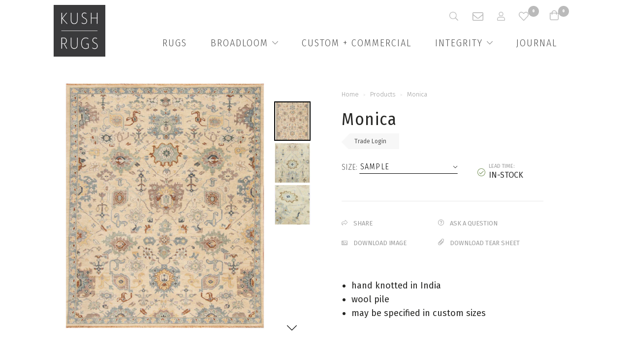

--- FILE ---
content_type: text/html; charset=utf-8
request_url: https://kushrugs.com/products/monica
body_size: 43172
content:
<!doctype html>
<!--[if lt IE 7]><html class="no-js ie6 oldie" lang="en"><![endif]-->
<!--[if IE 7]><html class="no-js ie7 oldie" lang="en"><![endif]-->
<!--[if IE 8]><html class="no-js ie8 oldie" lang="en"><![endif]-->
<!--[if gt IE 8]><!--><html class="no-js" lang="en"><!--<![endif]-->
  <head
    <!-- Google tag (gtag.js) -->
<script async src="https://www.googletagmanager.com/gtag/js?id=G-WTHMW3TEZB"></script>
<script>
  window.dataLayer = window.dataLayer || [];
  function gtag(){dataLayer.push(arguments);}
  gtag('js', new Date());

  gtag('config', 'G-WTHMW3TEZB');
</script>
  

    <link rel="shortcut icon" href="//kushrugs.com/cdn/shop/t/31/assets/favicon.png?v=79960068932442647181702349393" type="image/png" />
    <meta charset="utf-8" />
    <!--[if IE]><meta http-equiv='X-UA-Compatible' content='IE=edge,chrome=1' /><![endif]-->

    

    <title>
      Portland traditional rug collection. &ndash; Kush Rugs 
    </title>

    
    <meta name="description" content="hand knotted in India wool pile may be specified in custom sizes" />
    

    <meta name="viewport" content="width=device-width, initial-scale=1.0" />

    <link rel="canonical" href="https://kushrugs.com/products/monica" />

    


  <meta property="og:url" content="https://kushrugs.com/products/monica" />
  <meta property="og:title" content="Monica" />
  <meta property="og:description" content="
hand knotted in India
wool pile
may be specified in custom sizes
" />
  <meta property="og:image" content="http://kushrugs.com/cdn/shop/products/S-3776_full_medium.jpg?v=1643678421" />


    <link href="//kushrugs.com/cdn/shop/t/31/assets/styles.css?v=97661159189170186281767641354" rel="stylesheet" type="text/css" media="all" />

    <link href='//fonts.googleapis.com/css?family=Open+Sans+Condensed:300' rel='stylesheet' type='text/css'>
    <link href='//fonts.googleapis.com/css?family=Fanwood+Text:400,400italic' rel='stylesheet' type='text/css'>
    <!-- <link href="https://fonts.googleapis.com/css?family=Fira+Sans+Condensed:100,300,400,600,900" rel="stylesheet"> -->
    <link href="https://fonts.googleapis.com/css?family=Fira+Sans+Condensed:100,300,400,600,900|Lora:400,400i,700" rel="stylesheet">
    <link href="https://fonts.googleapis.com/css?family=Fira+Sans:300,400,500,700" rel="stylesheet">

    <script>window.performance && window.performance.mark && window.performance.mark('shopify.content_for_header.start');</script><meta id="shopify-digital-wallet" name="shopify-digital-wallet" content="/3110997/digital_wallets/dialog">
<link rel="alternate" type="application/json+oembed" href="https://kushrugs.com/products/monica.oembed">
<script async="async" src="/checkouts/internal/preloads.js?locale=en-US"></script>
<script id="shopify-features" type="application/json">{"accessToken":"15b9e0bea138acf0e1e21c05b908aa36","betas":["rich-media-storefront-analytics"],"domain":"kushrugs.com","predictiveSearch":true,"shopId":3110997,"locale":"en"}</script>
<script>var Shopify = Shopify || {};
Shopify.shop = "kush-handmade-rugs.myshopify.com";
Shopify.locale = "en";
Shopify.currency = {"active":"USD","rate":"1.0"};
Shopify.country = "US";
Shopify.theme = {"name":"Kush Rugs - December 2023 Edits","id":138782081242,"schema_name":null,"schema_version":null,"theme_store_id":null,"role":"main"};
Shopify.theme.handle = "null";
Shopify.theme.style = {"id":null,"handle":null};
Shopify.cdnHost = "kushrugs.com/cdn";
Shopify.routes = Shopify.routes || {};
Shopify.routes.root = "/";</script>
<script type="module">!function(o){(o.Shopify=o.Shopify||{}).modules=!0}(window);</script>
<script>!function(o){function n(){var o=[];function n(){o.push(Array.prototype.slice.apply(arguments))}return n.q=o,n}var t=o.Shopify=o.Shopify||{};t.loadFeatures=n(),t.autoloadFeatures=n()}(window);</script>
<script id="shop-js-analytics" type="application/json">{"pageType":"product"}</script>
<script defer="defer" async type="module" src="//kushrugs.com/cdn/shopifycloud/shop-js/modules/v2/client.init-shop-cart-sync_WVOgQShq.en.esm.js"></script>
<script defer="defer" async type="module" src="//kushrugs.com/cdn/shopifycloud/shop-js/modules/v2/chunk.common_C_13GLB1.esm.js"></script>
<script defer="defer" async type="module" src="//kushrugs.com/cdn/shopifycloud/shop-js/modules/v2/chunk.modal_CLfMGd0m.esm.js"></script>
<script type="module">
  await import("//kushrugs.com/cdn/shopifycloud/shop-js/modules/v2/client.init-shop-cart-sync_WVOgQShq.en.esm.js");
await import("//kushrugs.com/cdn/shopifycloud/shop-js/modules/v2/chunk.common_C_13GLB1.esm.js");
await import("//kushrugs.com/cdn/shopifycloud/shop-js/modules/v2/chunk.modal_CLfMGd0m.esm.js");

  window.Shopify.SignInWithShop?.initShopCartSync?.({"fedCMEnabled":true,"windoidEnabled":true});

</script>
<script id="__st">var __st={"a":3110997,"offset":-28800,"reqid":"242a38fd-c09f-48e1-a9f9-0bbd291d7286-1769587981","pageurl":"kushrugs.com\/products\/monica","u":"0dde3c0afbc5","p":"product","rtyp":"product","rid":7528222458074};</script>
<script>window.ShopifyPaypalV4VisibilityTracking = true;</script>
<script id="captcha-bootstrap">!function(){'use strict';const t='contact',e='account',n='new_comment',o=[[t,t],['blogs',n],['comments',n],[t,'customer']],c=[[e,'customer_login'],[e,'guest_login'],[e,'recover_customer_password'],[e,'create_customer']],r=t=>t.map((([t,e])=>`form[action*='/${t}']:not([data-nocaptcha='true']) input[name='form_type'][value='${e}']`)).join(','),a=t=>()=>t?[...document.querySelectorAll(t)].map((t=>t.form)):[];function s(){const t=[...o],e=r(t);return a(e)}const i='password',u='form_key',d=['recaptcha-v3-token','g-recaptcha-response','h-captcha-response',i],f=()=>{try{return window.sessionStorage}catch{return}},m='__shopify_v',_=t=>t.elements[u];function p(t,e,n=!1){try{const o=window.sessionStorage,c=JSON.parse(o.getItem(e)),{data:r}=function(t){const{data:e,action:n}=t;return t[m]||n?{data:e,action:n}:{data:t,action:n}}(c);for(const[e,n]of Object.entries(r))t.elements[e]&&(t.elements[e].value=n);n&&o.removeItem(e)}catch(o){console.error('form repopulation failed',{error:o})}}const l='form_type',E='cptcha';function T(t){t.dataset[E]=!0}const w=window,h=w.document,L='Shopify',v='ce_forms',y='captcha';let A=!1;((t,e)=>{const n=(g='f06e6c50-85a8-45c8-87d0-21a2b65856fe',I='https://cdn.shopify.com/shopifycloud/storefront-forms-hcaptcha/ce_storefront_forms_captcha_hcaptcha.v1.5.2.iife.js',D={infoText:'Protected by hCaptcha',privacyText:'Privacy',termsText:'Terms'},(t,e,n)=>{const o=w[L][v],c=o.bindForm;if(c)return c(t,g,e,D).then(n);var r;o.q.push([[t,g,e,D],n]),r=I,A||(h.body.append(Object.assign(h.createElement('script'),{id:'captcha-provider',async:!0,src:r})),A=!0)});var g,I,D;w[L]=w[L]||{},w[L][v]=w[L][v]||{},w[L][v].q=[],w[L][y]=w[L][y]||{},w[L][y].protect=function(t,e){n(t,void 0,e),T(t)},Object.freeze(w[L][y]),function(t,e,n,w,h,L){const[v,y,A,g]=function(t,e,n){const i=e?o:[],u=t?c:[],d=[...i,...u],f=r(d),m=r(i),_=r(d.filter((([t,e])=>n.includes(e))));return[a(f),a(m),a(_),s()]}(w,h,L),I=t=>{const e=t.target;return e instanceof HTMLFormElement?e:e&&e.form},D=t=>v().includes(t);t.addEventListener('submit',(t=>{const e=I(t);if(!e)return;const n=D(e)&&!e.dataset.hcaptchaBound&&!e.dataset.recaptchaBound,o=_(e),c=g().includes(e)&&(!o||!o.value);(n||c)&&t.preventDefault(),c&&!n&&(function(t){try{if(!f())return;!function(t){const e=f();if(!e)return;const n=_(t);if(!n)return;const o=n.value;o&&e.removeItem(o)}(t);const e=Array.from(Array(32),(()=>Math.random().toString(36)[2])).join('');!function(t,e){_(t)||t.append(Object.assign(document.createElement('input'),{type:'hidden',name:u})),t.elements[u].value=e}(t,e),function(t,e){const n=f();if(!n)return;const o=[...t.querySelectorAll(`input[type='${i}']`)].map((({name:t})=>t)),c=[...d,...o],r={};for(const[a,s]of new FormData(t).entries())c.includes(a)||(r[a]=s);n.setItem(e,JSON.stringify({[m]:1,action:t.action,data:r}))}(t,e)}catch(e){console.error('failed to persist form',e)}}(e),e.submit())}));const S=(t,e)=>{t&&!t.dataset[E]&&(n(t,e.some((e=>e===t))),T(t))};for(const o of['focusin','change'])t.addEventListener(o,(t=>{const e=I(t);D(e)&&S(e,y())}));const B=e.get('form_key'),M=e.get(l),P=B&&M;t.addEventListener('DOMContentLoaded',(()=>{const t=y();if(P)for(const e of t)e.elements[l].value===M&&p(e,B);[...new Set([...A(),...v().filter((t=>'true'===t.dataset.shopifyCaptcha))])].forEach((e=>S(e,t)))}))}(h,new URLSearchParams(w.location.search),n,t,e,['guest_login'])})(!0,!0)}();</script>
<script integrity="sha256-4kQ18oKyAcykRKYeNunJcIwy7WH5gtpwJnB7kiuLZ1E=" data-source-attribution="shopify.loadfeatures" defer="defer" src="//kushrugs.com/cdn/shopifycloud/storefront/assets/storefront/load_feature-a0a9edcb.js" crossorigin="anonymous"></script>
<script data-source-attribution="shopify.dynamic_checkout.dynamic.init">var Shopify=Shopify||{};Shopify.PaymentButton=Shopify.PaymentButton||{isStorefrontPortableWallets:!0,init:function(){window.Shopify.PaymentButton.init=function(){};var t=document.createElement("script");t.src="https://kushrugs.com/cdn/shopifycloud/portable-wallets/latest/portable-wallets.en.js",t.type="module",document.head.appendChild(t)}};
</script>
<script data-source-attribution="shopify.dynamic_checkout.buyer_consent">
  function portableWalletsHideBuyerConsent(e){var t=document.getElementById("shopify-buyer-consent"),n=document.getElementById("shopify-subscription-policy-button");t&&n&&(t.classList.add("hidden"),t.setAttribute("aria-hidden","true"),n.removeEventListener("click",e))}function portableWalletsShowBuyerConsent(e){var t=document.getElementById("shopify-buyer-consent"),n=document.getElementById("shopify-subscription-policy-button");t&&n&&(t.classList.remove("hidden"),t.removeAttribute("aria-hidden"),n.addEventListener("click",e))}window.Shopify?.PaymentButton&&(window.Shopify.PaymentButton.hideBuyerConsent=portableWalletsHideBuyerConsent,window.Shopify.PaymentButton.showBuyerConsent=portableWalletsShowBuyerConsent);
</script>
<script data-source-attribution="shopify.dynamic_checkout.cart.bootstrap">document.addEventListener("DOMContentLoaded",(function(){function t(){return document.querySelector("shopify-accelerated-checkout-cart, shopify-accelerated-checkout")}if(t())Shopify.PaymentButton.init();else{new MutationObserver((function(e,n){t()&&(Shopify.PaymentButton.init(),n.disconnect())})).observe(document.body,{childList:!0,subtree:!0})}}));
</script>

<script>window.performance && window.performance.mark && window.performance.mark('shopify.content_for_header.end');</script>
    <div id="shopify-section-filter-menu-settings" class="shopify-section"><style type="text/css">
/*  Filter Menu Color and Image Section CSS */</style>
<link href="//kushrugs.com/cdn/shop/t/31/assets/filter-menu.scss.css?v=41211597342151016721767641354" rel="stylesheet" type="text/css" media="all" />
<script src="//kushrugs.com/cdn/shop/t/31/assets/filter-menu.js?v=154061711992041507781707376474" type="text/javascript"></script>





</div>
    
<script src='//kushrugs.com/cdn/shop/t/31/assets/vue.js?v=61604996753996693791702349436'></script>
<script src='https://unpkg.com/vue-lazyload/vue-lazyload.js'></script>
<script src='//kushrugs.com/cdn/shop/t/31/assets/lodash.js?v=82608336186088147641702349426'></script>


<!-- base styles -->
<link href="//kushrugs.com/cdn/shop/t/31/assets/reset.scss?v=173331715035509733231702349449" rel="stylesheet" type="text/css" media="all" />
<link href="//kushrugs.com/cdn/shop/t/31/assets/normalize.scss?v=58327751583550098661702349449" rel="stylesheet" type="text/css" media="all" />
<link href="//kushrugs.com/cdn/shop/t/31/assets/base.scss?v=177733881942498191391702370366" rel="stylesheet" type="text/css" media="all" />


    <script src="https://unpkg.com/axios/dist/axios.min.js"></script>
    <script src="//kushrugs.com/cdn/shop/t/31/assets/handleize.js?v=142844343063608449661702349408" type="text/javascript"></script>

    <script src="//kushrugs.com/cdn/shop/t/31/assets/modernizr.js?v=42709562536853172161702349428" type="text/javascript"></script>
    <script src="//ajax.googleapis.com/ajax/libs/jquery/2.1.0/jquery.min.js" type="text/javascript"></script>
    <script src="//kushrugs.com/cdn/shop/t/31/assets/jquery-migrate-1.2.1.min.js?v=122074188791053731101702349418" type="text/javascript"></script>
    <script src="//kushrugs.com/cdn/shop/t/31/assets/jquery.flexslider.js?v=59995033546453665061702349422" type="text/javascript"></script>
    <script src="//kushrugs.com/cdn/shop/t/31/assets/jquery.fancyselect.js?v=171421793401398905561702349421" type="text/javascript"></script>
    <script src="//kushrugs.com/cdn/shop/t/31/assets/jquery.subscribe-better.min.js?v=141917167170849399371702349422" type="text/javascript"></script>
    <script src="//kushrugs.com/cdn/shop/t/31/assets/jquery.cookie.min.js?v=828283588451540951702349419" type="text/javascript"></script>
    <script src="//kushrugs.com/cdn/shop/t/31/assets/scripts.js?v=162197451382664558811761605980" type="text/javascript"></script>

    <script src="//kushrugs.com/cdn/shop/t/31/assets/galleria-1.3.5.min.js?v=59367652476690319881702349401" type="text/javascript"></script>
    <script src="//kushrugs.com/cdn/shop/t/31/assets/galleria.flickr.min.js?v=9598115320685781551702349402" type="text/javascript"></script>
    <script src="//kushrugs.com/cdn/shop/t/31/assets/jquery.fancybox2.min.js?v=98388074616830255951702349421" type="text/javascript"></script>

    <script src="//kushrugs.com/cdn/shopifycloud/storefront/assets/themes_support/option_selection-b017cd28.js" type="text/javascript"></script>
    <script src="//kushrugs.com/cdn/shopifycloud/storefront/assets/themes_support/api.jquery-7ab1a3a4.js" type="text/javascript"></script>

    

    

    <link href="https://fonts.googleapis.com/css?family=Lora" rel="stylesheet">

    <meta name="google-site-verification" content="9EDmVABi3JS07JIiL8HhwNtwb4EgxOIUlRL1mmMtT7w" />


    <style>
      .filters div,
      .filters li {
        font-family: "Helvetica Neue", helvetica, arial, sans-serif !important;
      }
      img[data-src]:not(.loaded) {
        visibility: hidden;
      }
    </style>
    <script src="//kushrugs.com/cdn/shop/t/31/assets/lazysizes.js?v=94224023136283657951702349425" async="async"></script>
      <link href="//kushrugs.com/cdn/shop/t/31/assets/font-awesome.min.css?v=76664147310505289351702349449" rel="stylesheet" type="text/css" media="all" />
    <!-- Global site tag (gtag.js) - Google Ads: 620387364 --> 
<script async src="https://www.googletagmanager.com/gtag/js?id=AW-620387364"></script>
<script>
window.dataLayer = window.dataLayer || [];

function gtag(){dataLayer.push(arguments);}

gtag('js', new Date());

gtag('config', 'AW-620387364');

</script>
 <!-- Event snippet for Book appointment 2022 conversion page In your html page, add the snippet and call gtag_report_conversion when someone clicks on the chosen link or button.-->
<script>
function gtag_report_conversion(url) {
     var callback = function () {
     if (typeof(url) != 'undefined') {
      window.location = url;
    }
  };
  gtag('event', 'conversion', {
      'send_to': 'AW-620387364/3cOHCL-rmZQDEKS46acC',
     'event_callback': callback
  });
return false;
}
</script>
<!-- BEGIN app block: shopify://apps/globo-mega-menu/blocks/app-embed/7a00835e-fe40-45a5-a615-2eb4ab697b58 -->
<link href="//cdn.shopify.com/extensions/019bfe47-40c4-7231-bfdc-5a3dd23484eb/menufrontend-307/assets/main-navigation-styles.min.css" rel="stylesheet" type="text/css" media="all" />
<link href="//cdn.shopify.com/extensions/019bfe47-40c4-7231-bfdc-5a3dd23484eb/menufrontend-307/assets/theme-styles.min.css" rel="stylesheet" type="text/css" media="all" />
<script type="text/javascript" hs-ignore data-cookieconsent="ignore" data-ccm-injected>
document.getElementsByTagName('html')[0].classList.add('globo-menu-loading');
window.GloboMenuConfig = window.GloboMenuConfig || {}
window.GloboMenuConfig.curLocale = "en";
window.GloboMenuConfig.shop = "kush-handmade-rugs.myshopify.com";
window.GloboMenuConfig.GloboMenuLocale = "en";
window.GloboMenuConfig.locale = "en";
window.menuRootUrl = "";
window.GloboMenuCustomer = false;
window.GloboMenuAssetsUrl = 'https://cdn.shopify.com/extensions/019bfe47-40c4-7231-bfdc-5a3dd23484eb/menufrontend-307/assets/';
window.GloboMenuFilesUrl = '//kushrugs.com/cdn/shop/files/';
window.GloboMenuLinklists = {"main-menu": [{'url' :"\/collections\/all-area-rugs-designer-carpets-portland\/", 'title': "Rugs"},{'url' :"\/pages\/custom-commercial", 'title': "Custom + Commercial"},{'url' :"\/blogs\/news", 'title': "Press \/ Designer Installations \/ Events"},{'url' :"\/pages\/about-us", 'title': "About"},{'url' :"\/blogs\/press", 'title': "Press"}],"footer": [{'url' :"\/policies\/privacy-policy", 'title': "Privacy Policy"},{'url' :"\/policies\/terms-of-service", 'title': "Terms \u0026 Conditions"},{'url' :"\/pages\/payment-methods", 'title': "Payment Methods"}],"faq": [{'url' :"\/blogs\/faq", 'title': "Shipping"},{'url' :"\/blogs\/faq", 'title': "Care \u0026 Cleaning"}],"quick-links": [{'url' :"https:\/\/kushrugs.com\/pages\/people", 'title': "Team Bios"},{'url' :"\/pages\/about-us", 'title': "Kush Founders"},{'url' :"\/account\/login", 'title': "Trade Login"},{'url' :"\/apps\/iwish", 'title': "Saved Rugs"},{'url' :"\/pages\/faq", 'title': "FAQ"}],"main-menu-2024": [{'url' :"\/collections\/all", 'title': "Rugs"},{'url' :"\/collections\/kush-broadloom-carpet", 'title': "Broadloom"},{'url' :"\/pages\/custom-commercial-area-rugs-architects-designers", 'title': "Custom + Commercial"},{'url' :"\/pages\/eco-and-social-responsibility-portland-rug-gallery-rugs", 'title': "Integrity"},{'url' :"\/blogs\/news", 'title': "Journal"}],"customer-account-main-menu": [{'url' :"\/", 'title': "Shop"},{'url' :"https:\/\/shopify.com\/3110997\/account\/orders?locale=en\u0026region_country=US", 'title': "Orders"}]}
window.GloboMenuConfig.is_app_embedded = true;
window.showAdsInConsole = true;
</script>

<style>.globo-menu-loading #shopify-section-theme_header > header.nav-desktop.page-width1 > div > div.nav-desktop__menu.menu {visibility:hidden;opacity:0}.globo-menu-loading #shopify-section-theme_header > header.nav-mobile > div > div {visibility:hidden;opacity:0}</style><script hs-ignore data-cookieconsent="ignore" data-ccm-injected type="text/javascript">
  window.GloboMenus = window.GloboMenus || [];
  var menuKey = 3598;
  window.GloboMenus[menuKey] = window.GloboMenus[menuKey] || {};
  window.GloboMenus[menuKey].id = menuKey;window.GloboMenus[menuKey].replacement = {"type":"selector","main_menu_selector":"#shopify-section-theme_header > header.nav-desktop.page-width1 > div > div.nav-desktop__menu.menu","mobile_menu_selector":"#shopify-section-theme_header > header.nav-mobile > div > div"};window.GloboMenus[menuKey].type = "main";
  window.GloboMenus[menuKey].schedule = null;
  window.GloboMenus[menuKey].settings ={"font":{"tab_fontsize":"18","menu_fontsize":"20","tab_fontfamily":"Fira Sans Condensed","tab_fontweight":"regular","menu_fontfamily":"Fira Sans Condensed","menu_fontweight":"300","tab_fontfamily_2":"Lato","menu_fontfamily_2":"Fira Sans Condensed","submenu_text_fontsize":"16","tab_fontfamily_custom":false,"menu_fontfamily_custom":false,"submenu_text_fontfamily":"Fira Sans Condensed","submenu_text_fontweight":"300","submenu_heading_fontsize":"20","submenu_text_fontfamily_2":"Arimo","submenu_heading_fontfamily":"Fanwood Text","submenu_heading_fontweight":"regular","submenu_description_fontsize":"14","submenu_heading_fontfamily_2":"Bitter","submenu_description_fontfamily":"Fira Sans Condensed","submenu_description_fontweight":"regular","submenu_text_fontfamily_custom":false,"submenu_description_fontfamily_2":"Indie Flower","submenu_heading_fontfamily_custom":false,"submenu_description_fontfamily_custom":false},"color":{"menu_text":"rgba(85, 85, 85, 1)","menu_border":"rgba(255, 255, 255, 1)","submenu_text":"#313131","atc_text_color":"#FFFFFF","submenu_border":"rgba(242, 242, 242, 1)","menu_background":"rgba(255, 255, 255, 1)","menu_text_hover":"#f6f1f1","sale_text_color":"#ffffff","submenu_heading":"rgba(85, 85, 85, 1)","tab_heading_color":"#202020","soldout_text_color":"#757575","submenu_background":"#ffffff","submenu_text_hover":"rgba(0, 0, 0, 1)","submenu_description":"#969696","atc_background_color":"#1F1F1F","atc_text_color_hover":"#FFFFFF","tab_background_hover":"#d9d9d9","menu_background_hover":"rgba(85, 85, 85, 1)","sale_background_color":"#ec523e","soldout_background_color":"#d5d5d5","tab_heading_active_color":"#000000","submenu_description_hover":"#4d5bcd","atc_background_color_hover":"#000000"},"general":{"align":"right","login":false,"border":true,"logout":false,"search":false,"account":false,"trigger":"hover","register":false,"atcButton":false,"indicators":true,"responsive":"768","transition":"fade","menu_padding":"20","carousel_loop":true,"hidewatermark":false,"mobile_border":true,"mobile_trigger":"click_toggle","submenu_border":true,"tab_lineheight":"50","menu_lineheight":"36","lazy_load_enable":false,"transition_delay":"150","transition_speed":"300","carousel_auto_play":true,"dropdown_lineheight":"50","linklist_lineheight":"29","mobile_sticky_header":true,"desktop_sticky_header":true,"mobile_hide_linklist_submenu":false},"language":{"name":"Name","sale":"Sale","send":"Send","view":"View details","email":"Email","phone":"Phone Number","search":"Search for...","message":"Message","sold_out":"Sold out","add_to_cart":"Add to cart"}};
  window.GloboMenus[menuKey].itemsLength = 4;
</script><script type="template/html" id="globoMenu3598HTML"><ul class="gm-menu gm-menu-3598 gm-bordered gm-mobile-bordered gm-has-retractor gm-submenu-align-right gm-menu-trigger-hover gm-transition-fade" data-menu-id="3598" data-transition-speed="300" data-transition-delay="150">
<li data-gmmi="0" data-gmdi="0" class="gm-item gm-level-0 gm-has-submenu gm-submenu-mega gm-submenu-align-full"><a class="gm-target" title="RUGS" href="https://kushrugs.com/collections/all-rug-designs"><span class="gm-text">RUGS</span><span class="gm-retractor"></span></a><div 
      class="gm-submenu gm-mega gm-submenu-bordered" 
      style=""
    ><div style="" class="submenu-background"></div>
      <ul class="gm-grid">
<li class="gm-item gm-grid-item gmcol-4 gm-image-1">
    <div class="gm-image"  style="--gm-item-image-width:auto">
      <a title="all rug designs" href="https://kushrugs.com/collections/all-rug-designs"><img
            
            data-sizes="auto"
            src="//kushrugs.com/cdn/shop/files/1704749643_0_2048x.jpg?v=1694333761013960284"
            width=""
            height=""
            data-widths="[40, 100, 140, 180, 250, 260, 275, 305, 440, 610, 720, 930, 1080, 1200, 1640, 2048]"
            class=""
            alt="all rug designs"
            title="all rug designs"
          /><div class="gm-target">
          <span class="gm-text">
            all rug designs
</span>
        </div></a>
    </div>
  </li></ul>
    </div></li>

<li data-gmmi="1" data-gmdi="1" class="gm-item gm-level-0 gm-has-submenu gm-submenu-mega gm-submenu-align-full"><a class="gm-target" title="CUSTOM + COMMERCIAL" href="https://kushrugs.com/pages/copy-copy-commercial"><span class="gm-text">CUSTOM + COMMERCIAL</span><span class="gm-retractor"></span></a><div 
      class="gm-submenu gm-mega gm-submenu-bordered" 
      style=""
    ><div style="" class="submenu-background"></div>
      <ul class="gm-grid">
<li class="gm-item gm-grid-item gmcol-full gm-has-submenu gm-submenu-align-end">
    <div class="gm-tabs gm-tabs-top"><ul class="gm-tab-links gm-jc-end">
<li class="gm-item gm-has-submenu gm-active" data-tab-index="0"><a class="gm-target" title="Process" href="https://kushrugs.com/pages/custom-rugs-for-commercial-residential-architects-designers"><span class="gm-text">Process</span><span class="gm-retractor"></span></a></li>
<li class="gm-item gm-has-submenu" data-tab-index="1"><a class="gm-target" title="Installations"><span class="gm-text">Installations</span><span class="gm-retractor"></span></a></li>
<li class="gm-item gm-has-submenu" data-tab-index="2"><a class="gm-target" title="Schedule a Consult" target="_blank" href="https://kushrugs.simplybook.me/v2/#book"><span class="gm-text">Schedule a Consult</span><span class="gm-retractor"></span></a></li></ul>
    <ul class="gm-tab-contents">
<li data-tab-index="0" class="gm-tab-content hc gm-active"><ul class="gm-tab-panel">
<li class="gm-item gm-grid-item gmcol-6 gm-image-1">
    <div class="gm-image"  style="--gm-item-image-width:auto">
      <a title="CUSTOM + COMMERCIAL" href=""><img
            
            data-sizes="auto"
            src="//kushrugs.com/cdn/shop/files/1599697913_0_2048x.jpg?v=17214717598826042559"
            width=""
            height=""
            data-widths="[40, 100, 140, 180, 250, 260, 275, 305, 440, 610, 720, 930, 1080, 1200, 1640, 2048]"
            class=""
            alt="CUSTOM + COMMERCIAL"
            title="CUSTOM + COMMERCIAL"
          /><div class="gm-target gm-jc-center">
          <span class="gm-text">
            CUSTOM + COMMERCIAL
<span class="gm-description">Our dedicated creative team brings your concept to life.</span></span>
        </div></a>
    </div>
  </li>
<li class="gm-item gm-grid-item gmcol-6 gm-image-1">
    <div class="gm-image"  style="--gm-item-image-width:auto">
      <a title="ORIGINAL WORK" href=""><img
            
            data-sizes="auto"
            src="//kushrugs.com/cdn/shop/files/1599679775_0_2048x.jpg?v=2881723073809135758"
            width=""
            height=""
            data-widths="[40, 100, 140, 180, 250, 260, 275, 305, 440, 610, 720, 930, 1080, 1200, 1640, 2048]"
            class=""
            alt="ORIGINAL WORK"
            title="ORIGINAL WORK"
          /><div class="gm-target gm-jc-center">
          <span class="gm-text">
            ORIGINAL WORK
<span class="gm-description">From adapting existing designs to original artwork, we offer as much expertise as you'd like.</span></span>
        </div></a>
    </div>
  </li>
<li class="gm-item gm-grid-item gmcol-6 gm-image-1">
    <div class="gm-image"  style="--gm-item-image-width:auto">
      <a title="CHALLENGE US" href=""><img
            
            data-sizes="auto"
            src="//kushrugs.com/cdn/shop/files/1600382444_0_2048x.jpg?v=15935323628519597422"
            width=""
            height=""
            data-widths="[40, 100, 140, 180, 250, 260, 275, 305, 440, 610, 720, 930, 1080, 1200, 1640, 2048]"
            class=""
            alt="CHALLENGE US"
            title="CHALLENGE US"
          /><div class="gm-target gm-jc-center">
          <span class="gm-text">
            CHALLENGE US
<span class="gm-description">Every project presents a unique challenge. Share your needs as well as your vision.</span></span>
        </div></a>
    </div>
  </li>
<li class="gm-item gm-grid-item gmcol-6 gm-image-1">
    <div class="gm-image"  style="--gm-item-image-width:auto">
      <a title="YOUR TEAM + TEAM KUSH = RUG NIRVANA" href=""><img
            
            data-sizes="auto"
            src="//kushrugs.com/cdn/shop/files/1599698628_0_2048x.jpg?v=9825003139995350898"
            width=""
            height=""
            data-widths="[40, 100, 140, 180, 250, 260, 275, 305, 440, 610, 720, 930, 1080, 1200, 1640, 2048]"
            class=""
            alt="YOUR TEAM + TEAM KUSH = RUG NIRVANA"
            title="YOUR TEAM + TEAM KUSH = RUG NIRVANA"
          /><div class="gm-target gm-jc-center">
          <span class="gm-text">
            YOUR TEAM + TEAM KUSH = RUG NIRVANA
<span class="gm-description">Collaborating with designers, architects is what we love to do!</span></span>
        </div></a>
    </div>
  </li>
<li class="gm-item gm-grid-item gmcol-10">
    <div class="gm-html"><div class="gm-html-inner"><a href="/pages/custom-commercial">Check out our Process</a></div></div>
  </li></ul>
</li>
<li data-tab-index="1" class="gm-tab-content hc"><ul class="gm-tab-panel">
<li class="gm-item gm-grid-item gmcol-6">
    <div class="gm-image"  style="--gm-item-image-width:auto">
      <a title="Soderberg Design" href="https://www.soderbergdesign.com/"><img
            
            data-sizes="auto"
            src="//kushrugs.com/cdn/shop/files/1599588935_0_2048x.jpg?v=4870130013312581242"
            width=""
            height=""
            data-widths="[40, 100, 140, 180, 250, 260, 275, 305, 440, 610, 720, 930, 1080, 1200, 1640, 2048]"
            class=""
            alt="Soderberg Design"
            title="Soderberg Design"
          /><div class="gm-target">
          <span class="gm-text">
            Soderberg Design
</span>
        </div></a>
    </div>
  </li>
<li class="gm-item gm-grid-item gmcol-6">
    <div class="gm-image"  style="--gm-item-image-width:auto">
      <a title="Winward" href=""><img
            
            data-sizes="auto"
            src="//kushrugs.com/cdn/shop/files/1599589156_0_2048x.jpg?v=14247752725672916576"
            width=""
            height=""
            data-widths="[40, 100, 140, 180, 250, 260, 275, 305, 440, 610, 720, 930, 1080, 1200, 1640, 2048]"
            class=""
            alt="Winward"
            title="Winward"
          /><div class="gm-target">
          <span class="gm-text">
            Winward
</span>
        </div></a>
    </div>
  </li>
<li class="gm-item gm-grid-item gmcol-6">
    <div class="gm-image"  style="--gm-item-image-width:auto">
      <a title="Maison Inc." href=""><img
            
            data-sizes="auto"
            src="//kushrugs.com/cdn/shop/files/1599590001_0_2048x.jpg?v=18135450258101117663"
            width=""
            height=""
            data-widths="[40, 100, 140, 180, 250, 260, 275, 305, 440, 610, 720, 930, 1080, 1200, 1640, 2048]"
            class=""
            alt="Maison Inc."
            title="Maison Inc."
          /><div class="gm-target">
          <span class="gm-text">
            Maison Inc.
</span>
        </div></a>
    </div>
  </li>
<li class="gm-item gm-grid-item gmcol-6">
    <div class="gm-image"  style="--gm-item-image-width:auto">
      <a title="Vanillawood" href="https://www.vanillawood.com/"><img
            
            data-sizes="auto"
            src="//kushrugs.com/cdn/shop/files/1599590173_0_2048x.jpg?v=12915412928726653934"
            width=""
            height=""
            data-widths="[40, 100, 140, 180, 250, 260, 275, 305, 440, 610, 720, 930, 1080, 1200, 1640, 2048]"
            class=""
            alt="Vanillawood"
            title="Vanillawood"
          /><div class="gm-target">
          <span class="gm-text">
            Vanillawood
</span>
        </div></a>
    </div>
  </li>
<li class="gm-item gm-grid-item gmcol-6">
    <div class="gm-image"  style="--gm-item-image-width:auto">
      <a title="Vida Design" href=""><img
            
            data-sizes="auto"
            src="//kushrugs.com/cdn/shop/files/1599589842_0_2048x.jpg?v=7070119291343317644"
            width=""
            height=""
            data-widths="[40, 100, 140, 180, 250, 260, 275, 305, 440, 610, 720, 930, 1080, 1200, 1640, 2048]"
            class=""
            alt="Vida Design"
            title="Vida Design"
          /><div class="gm-target">
          <span class="gm-text">
            Vida Design
</span>
        </div></a>
    </div>
  </li>
<li class="gm-item gm-grid-item gmcol-6">
    <div class="gm-image"  style="--gm-item-image-width:auto">
      <a title="Sera Architecture" href=""><img
            
            data-sizes="auto"
            src="//kushrugs.com/cdn/shop/files/1599589915_0_2048x.jpg?v=43676920937830211"
            width=""
            height=""
            data-widths="[40, 100, 140, 180, 250, 260, 275, 305, 440, 610, 720, 930, 1080, 1200, 1640, 2048]"
            class=""
            alt="Sera Architecture"
            title="Sera Architecture"
          /><div class="gm-target">
          <span class="gm-text">
            Sera Architecture
</span>
        </div></a>
    </div>
  </li>
<li class="gm-item gm-grid-item gmcol-6">
    <div class="gm-image"  style="--gm-item-image-width:auto">
      <a title="GBD Architecture" href=""><img
            
            data-sizes="auto"
            src="//kushrugs.com/cdn/shop/files/1599589418_0_2048x.jpg?v=14220721899208636406"
            width=""
            height=""
            data-widths="[40, 100, 140, 180, 250, 260, 275, 305, 440, 610, 720, 930, 1080, 1200, 1640, 2048]"
            class=""
            alt="GBD Architecture"
            title="GBD Architecture"
          /><div class="gm-target">
          <span class="gm-text">
            GBD Architecture
</span>
        </div></a>
    </div>
  </li>
<li class="gm-item gm-grid-item gmcol-6">
    <div class="gm-image"  style="--gm-item-image-width:auto">
      <a title="Ponciano Design" href=""><img
            
            data-sizes="auto"
            src="//kushrugs.com/cdn/shop/files/1599589516_0_2048x.jpg?v=580509439479925664"
            width=""
            height=""
            data-widths="[40, 100, 140, 180, 250, 260, 275, 305, 440, 610, 720, 930, 1080, 1200, 1640, 2048]"
            class=""
            alt="Ponciano Design"
            title="Ponciano Design"
          /><div class="gm-target">
          <span class="gm-text">
            Ponciano Design
</span>
        </div></a>
    </div>
  </li></ul>
</li>
<li data-tab-index="2" class="gm-tab-content hc"><ul class="gm-tab-panel">
<li class="gm-item gm-grid-item gmcol-2 gm-image-1">
    <div class="gm-image"  style="--gm-item-image-width:auto">
      <a title="" href=""><img
            
            data-sizes="auto"
            src="//kushrugs.com/cdn/shop/files/1594738182_0_2048x.jpg?v=3368004336745607758"
            width=""
            height=""
            data-widths="[40, 100, 140, 180, 250, 260, 275, 305, 440, 610, 720, 930, 1080, 1200, 1640, 2048]"
            class=""
            alt=""
            title=""
          /></a>
    </div>
  </li>
<li class="gm-item gm-grid-item gmcol-4">
    <div class="gm-html"><div class="gm-heading">Schedule a Visit to Our Showroom</div><div class="gm-html-inner">(503) 231-0700<br />
<br />
<a href="https://kushrugs.simplybook.me/v2/#book" target="_blank" class="bannerbutton">BOOK AN APPOINTMENT <i class="fa fa-angle-double-right"></i></a><br />
<br />
Open by appointment: <br />
Mon-Fri 10:00 - 5:00</div></div>
  </li>
<li class="gm-item gm-grid-item gmcol-6">
    <div class="gm-contact"><div class="gm-heading">Contact Us Directly</div><form method="post" action="/contact#contact_form" id="contact_form" accept-charset="UTF-8" class="contact-form"><input type="hidden" name="form_type" value="contact" /><input type="hidden" name="utf8" value="✓" /><div class="gm-grid">
          <div class="gm-grid-item gmcol-6"><input type="text" class="gm-form-control" name="contact[Name]" auto-complete="name" placeholder="Name"/>
          </div>
          <div class="gm-grid-item gmcol-6">
            <input type="email" class="gm-form-control" name="contact[email]" auto-complete="email" placeholder="Email" auto-correct="off" auto-capitalize="off"/>
          </div>
          <div class="gm-grid-item gmcol-12">
            <input type="tel" class="gm-form-control" name="contact[Phone Number]" auto-complete="tel-national" placeholder="Phone Number"/>
          </div>
          <div class="gm-grid-item gmcol-12">
            <textarea rows="5" class="gm-form-control" name="contact[Message]" placeholder="Message"></textarea>
          </div>
          <div class="gm-grid-item gmcol-12">
            <input type="submit" class="gm-btn" value="Send"/>
          </div>
        </div></form></div>
  </li></ul>
</li></ul>
</div>
  </li></ul>
    </div></li>

<li data-gmmi="2" data-gmdi="2" class="gm-item gm-level-0"><a class="gm-target" title="INTEGRITY" href="/pages/eco-and-social-responsibility"><span class="gm-text">INTEGRITY</span></a></li>

<li data-gmmi="3" data-gmdi="3" class="gm-item gm-level-0"><a class="gm-target" title="JOURNAL" href="/blogs/news"><span class="gm-text">JOURNAL</span></a></li>
</ul></script><style>
@import url('https://fonts.googleapis.com/css2?family=Fira+Sans+Condensed:ital,wght@0,300&family=Fira+Sans+Condensed:ital,wght@0,400&family=Fanwood+Text:ital,wght@0,400&family=Fira+Sans+Condensed:ital,wght@0,300&family=Fira+Sans+Condensed:ital,wght@0,400&display=swap');
.gm-menu-installed .gm-menu.gm-menu-3598 {
  background-color: rgba(255, 255, 255, 1) !important;
  color: #313131;
  font-family: "Fira Sans Condensed", sans-serif;
  font-size: 16px;
}
.gm-menu-installed .gm-menu.gm-menu-3598.gm-bordered:not(.gm-menu-mobile):not(.gm-vertical) > .gm-level-0 + .gm-level-0 {
  border-left: 1px solid rgba(255, 255, 255, 1) !important;
}
.gm-menu-installed .gm-menu.gm-bordered.gm-vertical > .gm-level-0 + .gm-level-0:not(.searchItem),
.gm-menu-installed .gm-menu.gm-menu-3598.gm-mobile-bordered.gm-menu-mobile > .gm-level-0 + .gm-level-0:not(.searchItem){
  border-top: 1px solid rgba(255, 255, 255, 1) !important;
}
.gm-menu-installed .gm-menu.gm-menu-3598 .gm-item.gm-level-0 > .gm-target > .gm-text{
  font-family: "Fira Sans Condensed", sans-serif !important;
}
.gm-menu-installed .gm-menu.gm-menu-3598 .gm-item.gm-level-0 > .gm-target{
  padding: 15px 20px !important;
  color: rgba(85, 85, 85, 1) !important;
  font-family: "Fira Sans Condensed", sans-serif !important;
  font-size: 20px !important;
  font-weight: 300 !important;
  font-style: normal !important;
  line-height: 6px !important;
}

.gm-menu.gm-menu-3598 .gm-submenu.gm-search-form input{
  line-height: 26px !important;
}

.gm-menu-installed .gm-menu.gm-menu-3598 .gm-item.gm-level-0.gm-active > .gm-target,
.gm-menu-installed .gm-menu.gm-menu-3598 .gm-item.gm-level-0:hover > .gm-target{
  background-color: rgba(85, 85, 85, 1) !important;
  color: #f6f1f1 !important;
}
.gm-menu-installed .gm-menu.gm-menu-3598 .gm-item.gm-level-0 > .gm-target > .gm-icon,
.gm-menu-installed .gm-menu.gm-menu-3598 .gm-item.gm-level-0 > .gm-target > .gm-text,
.gm-menu-installed .gm-menu.gm-menu-3598 .gm-item.gm-level-0 > .gm-target > .gm-retractor{
  color: rgba(85, 85, 85, 1) !important;
  font-size: 20px !important;
  font-weight: 300 !important;
  font-style: normal !important;
  line-height: 6px !important;
}
.gm-menu-installed .gm-menu.gm-menu-3598 .gm-item.gm-level-0.gm-active > .gm-target > .gm-icon,
.gm-menu-installed .gm-menu.gm-menu-3598 .gm-item.gm-level-0.gm-active > .gm-target > .gm-text,
.gm-menu-installed .gm-menu.gm-menu-3598 .gm-item.gm-level-0.gm-active > .gm-target > .gm-retractor,
.gm-menu-installed .gm-menu.gm-menu-3598 .gm-item.gm-level-0:hover > .gm-target > .gm-icon,
.gm-menu-installed .gm-menu.gm-menu-3598 .gm-item.gm-level-0:hover > .gm-target > .gm-text,
.gm-menu-installed .gm-menu.gm-menu-3598 .gm-item.gm-level-0:hover > .gm-target > .gm-retractor{
  color: #f6f1f1 !important;
}

.gm-menu-installed .gm-menu.gm-menu-3598.gm-submenu-bordered:not(.gm-aliexpress) {
  border: 1px solid rgba(242, 242, 242, 1) !important;
}

.gm-menu-installed .gm-menu.gm-menu-3598.gm-menu-mobile .gm-tabs > .gm-tab-links > .gm-item{
  border-top: 1px solid rgba(242, 242, 242, 1) !important;
}

.gm-menu-installed .gm-menu.gm-menu-3598 .gm-tab-links > .gm-item.gm-active > .gm-target{
  background-color: #d9d9d9 !important;
}

.gm-menu-installed .gm-menu.gm-menu-3598 .gm-submenu.gm-mega,
.gm-menu-installed .gm-menu.gm-menu-3598 .gm-submenu.gm-search-form,
.gm-menu-installed .gm-menu.gm-menu-3598 .gm-submenu-aliexpress .gm-tab-links,
.gm-menu-installed .gm-menu.gm-menu-3598 .gm-submenu-aliexpress .gm-tab-content {
  background-color: #ffffff !important;
}
.gm-menu-installed .gm-menu.gm-menu-3598 .gm-submenu-bordered .gm-tabs-left > .gm-tab-links {
  border-right: 1px solid rgba(242, 242, 242, 1) !important;
}
.gm-menu-installed .gm-menu.gm-menu-3598 .gm-submenu-bordered .gm-tabs-top > .gm-tab-links {
  border-bottom: 1px solid rgba(242, 242, 242, 1) !important;
}
.gm-menu-installed .gm-menu.gm-menu-3598 .gm-submenu-bordered .gm-tabs-right > .gm-tab-links {
  border-left: 1px solid rgba(242, 242, 242, 1) !important;
}
.gm-menu-installed .gm-menu.gm-menu-3598 .gm-tab-links > .gm-item > .gm-target,
.gm-menu-installed .gm-menu.gm-menu-3598 .gm-tab-links > .gm-item > .gm-target > .gm-text{
  font-family: "Fira Sans Condensed", sans-serif;
  font-size: 18px;
  font-weight: 400;
  font-style: normal;
}
.gm-menu-installed .gm-menu.gm-menu-3598 .gm-tab-links > .gm-item > .gm-target > .gm-icon{
  font-size: 18px;
}
.gm-menu-installed .gm-menu.gm-menu-3598 .gm-tab-links > .gm-item > .gm-target,
.gm-menu-installed .gm-menu.gm-menu-3598 .gm-tab-links > .gm-item > .gm-target > .gm-text,
.gm-menu-installed .gm-menu.gm-menu-3598 .gm-tab-links > .gm-item > .gm-target > .gm-retractor,
.gm-menu-installed .gm-menu.gm-menu-3598 .gm-tab-links > .gm-item > .gm-target > .gm-icon{
  color: #202020 !important;
}
.gm-menu-installed .gm-menu.gm-menu-3598 .gm-tab-links > .gm-item.gm-active > .gm-target,
.gm-menu-installed .gm-menu.gm-menu-3598 .gm-tab-links > .gm-item.gm-active > .gm-target > .gm-text,
.gm-menu-installed .gm-menu.gm-menu-3598 .gm-tab-links > .gm-item.gm-active > .gm-target > .gm-retractor,
.gm-menu-installed .gm-menu.gm-menu-3598 .gm-tab-links > .gm-item.gm-active > .gm-target > .gm-icon{
  color: #000000 !important;
}
.gm-menu-installed .gm-menu.gm-menu-3598 .gm-dropdown {
  background-color: #ffffff !important;
}
.gm-menu-installed .gm-menu.gm-menu-3598 .gm-dropdown > li > a {
  line-height: 20px !important;
}
.gm-menu-installed .gm-menu.gm-menu-3598 .gm-tab-links > li > a {
  line-height: 20px !important;
}
.gm-menu-installed .gm-menu.gm-menu-3598 .gm-links > li:not(.gm-heading) > a {
  line-height: 19px !important;
}
.gm-html-inner,
.gm-menu-installed .gm-menu.gm-menu-3598 .gm-submenu .gm-item .gm-target {
  color: #313131 !important;
  font-family: "Fira Sans Condensed", sans-serif !important;
  font-size: 16px !important;
  font-weight: 300 !important;
  font-style: normal !important;
}
.gm-menu-installed .gm-menu.gm-menu-3598 .gm-submenu .gm-item .gm-heading {
  color: rgba(85, 85, 85, 1) !important;
  font-family: "Fanwood Text", sans-serif !important;
  font-size: 20px !important;
  font-weight: 400 !important;
  font-style: normal !important;
}
.gm-menu-installed .gm-menu.gm-menu-3598 .gm-submenu .gm-item .gm-heading .gm-target {
  color: rgba(85, 85, 85, 1) !important;
  font-family: "Fanwood Text", sans-serif !important;
  font-size: 20px !important;
  font-weight: 400 !important;
  font-style: normal !important;
}
.gm-menu-installed .gm-menu.gm-menu-3598 .gm-submenu .gm-target:hover,
.gm-menu-installed .gm-menu.gm-menu-3598 .gm-submenu .gm-target:hover .gm-text,
.gm-menu-installed .gm-menu.gm-menu-3598 .gm-submenu .gm-target:hover .gm-icon,
.gm-menu-installed .gm-menu.gm-menu-3598 .gm-submenu .gm-target:hover .gm-retractor
{
  color: rgba(0, 0, 0, 1) !important;
}
.gm-menu-installed .gm-menu.gm-menu-3598 .gm-submenu .gm-target:hover .gm-price {
  color: #313131 !important;
}
.gm-menu-installed .gm-menu.gm-menu-3598 .gm-submenu .gm-target:hover .gm-old-price {
  color: #969696 !important;
}
.gm-menu-installed .gm-menu.gm-menu-3598 .gm-submenu .gm-target:hover > .gm-text > .gm-description {
  color: #4d5bcd !important;
}
.gm-menu-installed .gm-menu.gm-menu-3598 .gm-submenu .gm-item .gm-description {
  color: #969696 !important;
  font-family: "Fira Sans Condensed", sans-serif !important;
  font-size: 14px !important;
  font-weight: 400 !important;
  font-style: normal !important;
}
.gm-menu.gm-menu-3598 .gm-label.gm-sale-label{
  color: #ffffff !important;
  background: #ec523e !important;
}
.gm-menu.gm-menu-3598 .gm-label.gm-sold_out-label{
  color: #757575 !important;
  background: #d5d5d5 !important;
}

.theme_store_id_601.gm-menu-installed .gm-menu.gm-menu-3598 .gm-level-0 > a.icon-account,
.theme_store_id_601.gm-menu-installed .gm-menu.gm-menu-3598 .gm-level-0 > a.icon-search {
  color: rgba(85, 85, 85, 1) !important;
}

.theme_store_id_601 #nav.gm-menu.gm-menu-3598 .gm-level-0 > a,
.theme_store_id_601 #nav.gm-menu.gm-menu-3598 .gm-level-0 > select.currencies {
  color: rgba(85, 85, 85, 1) !important;
}
.theme_store_id_601 #nav.gm-menu.gm-menu-3598 .gm-level-0 > select.currencies > option {
  background-color: rgba(255, 255, 255, 1) !important;
}

.gm-menu-installed .gm-menu.gm-menu-3598 > .gm-level-0.gm-theme-li > a {
  color: rgba(85, 85, 85, 1) !important;
  font-family: "Fira Sans Condensed", sans-serif !important;
  font-size: 20px !important;
}

.theme_store_id_777 .drawer a, .drawer h3, .drawer .h3 {
  color: rgba(85, 85, 85, 1) !important;
}

.gm-menu.gm-menu-3598 .gm-product-atc input.gm-btn-atc{
  color: #FFFFFF !important;
  background-color: #1F1F1F !important;
  font-family: "Fanwood Text", sans-serif !important;
}

.gm-menu.gm-menu-3598 .gm-product-atc input.gm-btn-atc:hover{
  color: #FFFFFF !important;
  background-color: #000000 !important;
}

.gm-menu.gm-menu-3598.gm-transition-fade .gm-item>.gm-submenu {
  -webkit-transition-duration: 300ms;
  transition-duration: 300ms;
  transition-delay: 150ms !important;
  -webkit-transition-delay: 150ms !important;
}

.gm-menu.gm-menu-3598.gm-transition-shiftup .gm-item>.gm-submenu {
  -webkit-transition-duration: 300ms;
  transition-duration: 300ms;
  transition-delay: 150ms !important;
  -webkit-transition-delay: 150ms !important;
}
.gm-menu-installed .gm-menu.gm-menu-3598 > .gm-level-0.has-custom-color > .gm-target,
.gm-menu-installed .gm-menu.gm-menu-3598 > .gm-level-0.has-custom-color > .gm-target .gm-icon, 
.gm-menu-installed .gm-menu.gm-menu-3598 > .gm-level-0.has-custom-color > .gm-target .gm-retractor, 
.gm-menu-installed .gm-menu.gm-menu-3598 > .gm-level-0.has-custom-color > .gm-target .gm-text{
  color: var(--gm-item-custom-color) !important;
}
.gm-menu-installed .gm-menu.gm-menu-3598 > .gm-level-0.has-custom-color > .gm-target{
  background: var(--gm-item-custom-background-color) !important;
}
.gm-menu-installed .gm-menu.gm-menu-3598 > .gm-level-0.has-custom-color.gm-active > .gm-target,
.gm-menu-installed .gm-menu.gm-menu-3598 > .gm-level-0.has-custom-color.gm-active > .gm-target .gm-icon, 
.gm-menu-installed .gm-menu.gm-menu-3598 > .gm-level-0.has-custom-color.gm-active > .gm-target .gm-retractor, 
.gm-menu-installed .gm-menu.gm-menu-3598 > .gm-level-0.has-custom-color.gm-active > .gm-target .gm-text,
.gm-menu-installed .gm-menu.gm-menu-3598 > .gm-level-0.has-custom-color:hover > .gm-target, 
.gm-menu-installed .gm-menu.gm-menu-3598 > .gm-level-0.has-custom-color:hover > .gm-target .gm-icon, 
.gm-menu-installed .gm-menu.gm-menu-3598 > .gm-level-0.has-custom-color:hover > .gm-target .gm-retractor, 
.gm-menu-installed .gm-menu.gm-menu-3598 > .gm-level-0.has-custom-color:hover > .gm-target .gm-text{
  color: var(--gm-item-custom-hover-color) !important;
}
.gm-menu-installed .gm-menu.gm-menu-3598 > .gm-level-0.has-custom-color.gm-active > .gm-target,
.gm-menu-installed .gm-menu.gm-menu-3598 > .gm-level-0.has-custom-color:hover > .gm-target{
  background: var(--gm-item-custom-hover-background-color) !important;
}
.gm-menu-installed .gm-menu.gm-menu-3598 .gm-image a {
  width: var(--gm-item-image-width);
  max-width: 100%;
}
.gm-menu-installed .gm-menu.gm-menu-3598 .gm-icon.gm-icon-img {
  width: var(--gm-item-icon-width);
  max-width: var(--gm-item-icon-width, 60px);
}
</style><script>
if(window.AVADA_SPEED_WHITELIST){const gmm_w = new RegExp("globo-mega-menu", 'i');if(Array.isArray(window.AVADA_SPEED_WHITELIST)){window.AVADA_SPEED_WHITELIST.push(gmm_w);}else{window.AVADA_SPEED_WHITELIST = [gmm_w];}}</script>
<!-- END app block --><script src="https://cdn.shopify.com/extensions/019bfe47-40c4-7231-bfdc-5a3dd23484eb/menufrontend-307/assets/globo.menu.index.js" type="text/javascript" defer="defer"></script>
<link href="https://monorail-edge.shopifysvc.com" rel="dns-prefetch">
<script>(function(){if ("sendBeacon" in navigator && "performance" in window) {try {var session_token_from_headers = performance.getEntriesByType('navigation')[0].serverTiming.find(x => x.name == '_s').description;} catch {var session_token_from_headers = undefined;}var session_cookie_matches = document.cookie.match(/_shopify_s=([^;]*)/);var session_token_from_cookie = session_cookie_matches && session_cookie_matches.length === 2 ? session_cookie_matches[1] : "";var session_token = session_token_from_headers || session_token_from_cookie || "";function handle_abandonment_event(e) {var entries = performance.getEntries().filter(function(entry) {return /monorail-edge.shopifysvc.com/.test(entry.name);});if (!window.abandonment_tracked && entries.length === 0) {window.abandonment_tracked = true;var currentMs = Date.now();var navigation_start = performance.timing.navigationStart;var payload = {shop_id: 3110997,url: window.location.href,navigation_start,duration: currentMs - navigation_start,session_token,page_type: "product"};window.navigator.sendBeacon("https://monorail-edge.shopifysvc.com/v1/produce", JSON.stringify({schema_id: "online_store_buyer_site_abandonment/1.1",payload: payload,metadata: {event_created_at_ms: currentMs,event_sent_at_ms: currentMs}}));}}window.addEventListener('pagehide', handle_abandonment_event);}}());</script>
<script id="web-pixels-manager-setup">(function e(e,d,r,n,o){if(void 0===o&&(o={}),!Boolean(null===(a=null===(i=window.Shopify)||void 0===i?void 0:i.analytics)||void 0===a?void 0:a.replayQueue)){var i,a;window.Shopify=window.Shopify||{};var t=window.Shopify;t.analytics=t.analytics||{};var s=t.analytics;s.replayQueue=[],s.publish=function(e,d,r){return s.replayQueue.push([e,d,r]),!0};try{self.performance.mark("wpm:start")}catch(e){}var l=function(){var e={modern:/Edge?\/(1{2}[4-9]|1[2-9]\d|[2-9]\d{2}|\d{4,})\.\d+(\.\d+|)|Firefox\/(1{2}[4-9]|1[2-9]\d|[2-9]\d{2}|\d{4,})\.\d+(\.\d+|)|Chrom(ium|e)\/(9{2}|\d{3,})\.\d+(\.\d+|)|(Maci|X1{2}).+ Version\/(15\.\d+|(1[6-9]|[2-9]\d|\d{3,})\.\d+)([,.]\d+|)( \(\w+\)|)( Mobile\/\w+|) Safari\/|Chrome.+OPR\/(9{2}|\d{3,})\.\d+\.\d+|(CPU[ +]OS|iPhone[ +]OS|CPU[ +]iPhone|CPU IPhone OS|CPU iPad OS)[ +]+(15[._]\d+|(1[6-9]|[2-9]\d|\d{3,})[._]\d+)([._]\d+|)|Android:?[ /-](13[3-9]|1[4-9]\d|[2-9]\d{2}|\d{4,})(\.\d+|)(\.\d+|)|Android.+Firefox\/(13[5-9]|1[4-9]\d|[2-9]\d{2}|\d{4,})\.\d+(\.\d+|)|Android.+Chrom(ium|e)\/(13[3-9]|1[4-9]\d|[2-9]\d{2}|\d{4,})\.\d+(\.\d+|)|SamsungBrowser\/([2-9]\d|\d{3,})\.\d+/,legacy:/Edge?\/(1[6-9]|[2-9]\d|\d{3,})\.\d+(\.\d+|)|Firefox\/(5[4-9]|[6-9]\d|\d{3,})\.\d+(\.\d+|)|Chrom(ium|e)\/(5[1-9]|[6-9]\d|\d{3,})\.\d+(\.\d+|)([\d.]+$|.*Safari\/(?![\d.]+ Edge\/[\d.]+$))|(Maci|X1{2}).+ Version\/(10\.\d+|(1[1-9]|[2-9]\d|\d{3,})\.\d+)([,.]\d+|)( \(\w+\)|)( Mobile\/\w+|) Safari\/|Chrome.+OPR\/(3[89]|[4-9]\d|\d{3,})\.\d+\.\d+|(CPU[ +]OS|iPhone[ +]OS|CPU[ +]iPhone|CPU IPhone OS|CPU iPad OS)[ +]+(10[._]\d+|(1[1-9]|[2-9]\d|\d{3,})[._]\d+)([._]\d+|)|Android:?[ /-](13[3-9]|1[4-9]\d|[2-9]\d{2}|\d{4,})(\.\d+|)(\.\d+|)|Mobile Safari.+OPR\/([89]\d|\d{3,})\.\d+\.\d+|Android.+Firefox\/(13[5-9]|1[4-9]\d|[2-9]\d{2}|\d{4,})\.\d+(\.\d+|)|Android.+Chrom(ium|e)\/(13[3-9]|1[4-9]\d|[2-9]\d{2}|\d{4,})\.\d+(\.\d+|)|Android.+(UC? ?Browser|UCWEB|U3)[ /]?(15\.([5-9]|\d{2,})|(1[6-9]|[2-9]\d|\d{3,})\.\d+)\.\d+|SamsungBrowser\/(5\.\d+|([6-9]|\d{2,})\.\d+)|Android.+MQ{2}Browser\/(14(\.(9|\d{2,})|)|(1[5-9]|[2-9]\d|\d{3,})(\.\d+|))(\.\d+|)|K[Aa][Ii]OS\/(3\.\d+|([4-9]|\d{2,})\.\d+)(\.\d+|)/},d=e.modern,r=e.legacy,n=navigator.userAgent;return n.match(d)?"modern":n.match(r)?"legacy":"unknown"}(),u="modern"===l?"modern":"legacy",c=(null!=n?n:{modern:"",legacy:""})[u],f=function(e){return[e.baseUrl,"/wpm","/b",e.hashVersion,"modern"===e.buildTarget?"m":"l",".js"].join("")}({baseUrl:d,hashVersion:r,buildTarget:u}),m=function(e){var d=e.version,r=e.bundleTarget,n=e.surface,o=e.pageUrl,i=e.monorailEndpoint;return{emit:function(e){var a=e.status,t=e.errorMsg,s=(new Date).getTime(),l=JSON.stringify({metadata:{event_sent_at_ms:s},events:[{schema_id:"web_pixels_manager_load/3.1",payload:{version:d,bundle_target:r,page_url:o,status:a,surface:n,error_msg:t},metadata:{event_created_at_ms:s}}]});if(!i)return console&&console.warn&&console.warn("[Web Pixels Manager] No Monorail endpoint provided, skipping logging."),!1;try{return self.navigator.sendBeacon.bind(self.navigator)(i,l)}catch(e){}var u=new XMLHttpRequest;try{return u.open("POST",i,!0),u.setRequestHeader("Content-Type","text/plain"),u.send(l),!0}catch(e){return console&&console.warn&&console.warn("[Web Pixels Manager] Got an unhandled error while logging to Monorail."),!1}}}}({version:r,bundleTarget:l,surface:e.surface,pageUrl:self.location.href,monorailEndpoint:e.monorailEndpoint});try{o.browserTarget=l,function(e){var d=e.src,r=e.async,n=void 0===r||r,o=e.onload,i=e.onerror,a=e.sri,t=e.scriptDataAttributes,s=void 0===t?{}:t,l=document.createElement("script"),u=document.querySelector("head"),c=document.querySelector("body");if(l.async=n,l.src=d,a&&(l.integrity=a,l.crossOrigin="anonymous"),s)for(var f in s)if(Object.prototype.hasOwnProperty.call(s,f))try{l.dataset[f]=s[f]}catch(e){}if(o&&l.addEventListener("load",o),i&&l.addEventListener("error",i),u)u.appendChild(l);else{if(!c)throw new Error("Did not find a head or body element to append the script");c.appendChild(l)}}({src:f,async:!0,onload:function(){if(!function(){var e,d;return Boolean(null===(d=null===(e=window.Shopify)||void 0===e?void 0:e.analytics)||void 0===d?void 0:d.initialized)}()){var d=window.webPixelsManager.init(e)||void 0;if(d){var r=window.Shopify.analytics;r.replayQueue.forEach((function(e){var r=e[0],n=e[1],o=e[2];d.publishCustomEvent(r,n,o)})),r.replayQueue=[],r.publish=d.publishCustomEvent,r.visitor=d.visitor,r.initialized=!0}}},onerror:function(){return m.emit({status:"failed",errorMsg:"".concat(f," has failed to load")})},sri:function(e){var d=/^sha384-[A-Za-z0-9+/=]+$/;return"string"==typeof e&&d.test(e)}(c)?c:"",scriptDataAttributes:o}),m.emit({status:"loading"})}catch(e){m.emit({status:"failed",errorMsg:(null==e?void 0:e.message)||"Unknown error"})}}})({shopId: 3110997,storefrontBaseUrl: "https://kushrugs.com",extensionsBaseUrl: "https://extensions.shopifycdn.com/cdn/shopifycloud/web-pixels-manager",monorailEndpoint: "https://monorail-edge.shopifysvc.com/unstable/produce_batch",surface: "storefront-renderer",enabledBetaFlags: ["2dca8a86"],webPixelsConfigList: [{"id":"114098394","configuration":"{\"tagID\":\"2613591714318\"}","eventPayloadVersion":"v1","runtimeContext":"STRICT","scriptVersion":"18031546ee651571ed29edbe71a3550b","type":"APP","apiClientId":3009811,"privacyPurposes":["ANALYTICS","MARKETING","SALE_OF_DATA"],"dataSharingAdjustments":{"protectedCustomerApprovalScopes":["read_customer_address","read_customer_email","read_customer_name","read_customer_personal_data","read_customer_phone"]}},{"id":"81658074","eventPayloadVersion":"v1","runtimeContext":"LAX","scriptVersion":"1","type":"CUSTOM","privacyPurposes":["ANALYTICS"],"name":"Google Analytics tag (migrated)"},{"id":"shopify-app-pixel","configuration":"{}","eventPayloadVersion":"v1","runtimeContext":"STRICT","scriptVersion":"0450","apiClientId":"shopify-pixel","type":"APP","privacyPurposes":["ANALYTICS","MARKETING"]},{"id":"shopify-custom-pixel","eventPayloadVersion":"v1","runtimeContext":"LAX","scriptVersion":"0450","apiClientId":"shopify-pixel","type":"CUSTOM","privacyPurposes":["ANALYTICS","MARKETING"]}],isMerchantRequest: false,initData: {"shop":{"name":"Kush Rugs ","paymentSettings":{"currencyCode":"USD"},"myshopifyDomain":"kush-handmade-rugs.myshopify.com","countryCode":"US","storefrontUrl":"https:\/\/kushrugs.com"},"customer":null,"cart":null,"checkout":null,"productVariants":[{"price":{"amount":0.0,"currencyCode":"USD"},"product":{"title":"Monica","vendor":"SAMAD","id":"7528222458074","untranslatedTitle":"Monica","url":"\/products\/monica","type":"Rug"},"id":"42340306976986","image":{"src":"\/\/kushrugs.com\/cdn\/shop\/products\/S-3776_full.jpg?v=1643678421"},"sku":"S-3776","title":"sample","untranslatedTitle":"sample"}],"purchasingCompany":null},},"https://kushrugs.com/cdn","fcfee988w5aeb613cpc8e4bc33m6693e112",{"modern":"","legacy":""},{"shopId":"3110997","storefrontBaseUrl":"https:\/\/kushrugs.com","extensionBaseUrl":"https:\/\/extensions.shopifycdn.com\/cdn\/shopifycloud\/web-pixels-manager","surface":"storefront-renderer","enabledBetaFlags":"[\"2dca8a86\"]","isMerchantRequest":"false","hashVersion":"fcfee988w5aeb613cpc8e4bc33m6693e112","publish":"custom","events":"[[\"page_viewed\",{}],[\"product_viewed\",{\"productVariant\":{\"price\":{\"amount\":0.0,\"currencyCode\":\"USD\"},\"product\":{\"title\":\"Monica\",\"vendor\":\"SAMAD\",\"id\":\"7528222458074\",\"untranslatedTitle\":\"Monica\",\"url\":\"\/products\/monica\",\"type\":\"Rug\"},\"id\":\"42340306976986\",\"image\":{\"src\":\"\/\/kushrugs.com\/cdn\/shop\/products\/S-3776_full.jpg?v=1643678421\"},\"sku\":\"S-3776\",\"title\":\"sample\",\"untranslatedTitle\":\"sample\"}}]]"});</script><script>
  window.ShopifyAnalytics = window.ShopifyAnalytics || {};
  window.ShopifyAnalytics.meta = window.ShopifyAnalytics.meta || {};
  window.ShopifyAnalytics.meta.currency = 'USD';
  var meta = {"product":{"id":7528222458074,"gid":"gid:\/\/shopify\/Product\/7528222458074","vendor":"SAMAD","type":"Rug","handle":"monica","variants":[{"id":42340306976986,"price":0,"name":"Monica - sample","public_title":"sample","sku":"S-3776"}],"remote":false},"page":{"pageType":"product","resourceType":"product","resourceId":7528222458074,"requestId":"242a38fd-c09f-48e1-a9f9-0bbd291d7286-1769587981"}};
  for (var attr in meta) {
    window.ShopifyAnalytics.meta[attr] = meta[attr];
  }
</script>
<script class="analytics">
  (function () {
    var customDocumentWrite = function(content) {
      var jquery = null;

      if (window.jQuery) {
        jquery = window.jQuery;
      } else if (window.Checkout && window.Checkout.$) {
        jquery = window.Checkout.$;
      }

      if (jquery) {
        jquery('body').append(content);
      }
    };

    var hasLoggedConversion = function(token) {
      if (token) {
        return document.cookie.indexOf('loggedConversion=' + token) !== -1;
      }
      return false;
    }

    var setCookieIfConversion = function(token) {
      if (token) {
        var twoMonthsFromNow = new Date(Date.now());
        twoMonthsFromNow.setMonth(twoMonthsFromNow.getMonth() + 2);

        document.cookie = 'loggedConversion=' + token + '; expires=' + twoMonthsFromNow;
      }
    }

    var trekkie = window.ShopifyAnalytics.lib = window.trekkie = window.trekkie || [];
    if (trekkie.integrations) {
      return;
    }
    trekkie.methods = [
      'identify',
      'page',
      'ready',
      'track',
      'trackForm',
      'trackLink'
    ];
    trekkie.factory = function(method) {
      return function() {
        var args = Array.prototype.slice.call(arguments);
        args.unshift(method);
        trekkie.push(args);
        return trekkie;
      };
    };
    for (var i = 0; i < trekkie.methods.length; i++) {
      var key = trekkie.methods[i];
      trekkie[key] = trekkie.factory(key);
    }
    trekkie.load = function(config) {
      trekkie.config = config || {};
      trekkie.config.initialDocumentCookie = document.cookie;
      var first = document.getElementsByTagName('script')[0];
      var script = document.createElement('script');
      script.type = 'text/javascript';
      script.onerror = function(e) {
        var scriptFallback = document.createElement('script');
        scriptFallback.type = 'text/javascript';
        scriptFallback.onerror = function(error) {
                var Monorail = {
      produce: function produce(monorailDomain, schemaId, payload) {
        var currentMs = new Date().getTime();
        var event = {
          schema_id: schemaId,
          payload: payload,
          metadata: {
            event_created_at_ms: currentMs,
            event_sent_at_ms: currentMs
          }
        };
        return Monorail.sendRequest("https://" + monorailDomain + "/v1/produce", JSON.stringify(event));
      },
      sendRequest: function sendRequest(endpointUrl, payload) {
        // Try the sendBeacon API
        if (window && window.navigator && typeof window.navigator.sendBeacon === 'function' && typeof window.Blob === 'function' && !Monorail.isIos12()) {
          var blobData = new window.Blob([payload], {
            type: 'text/plain'
          });

          if (window.navigator.sendBeacon(endpointUrl, blobData)) {
            return true;
          } // sendBeacon was not successful

        } // XHR beacon

        var xhr = new XMLHttpRequest();

        try {
          xhr.open('POST', endpointUrl);
          xhr.setRequestHeader('Content-Type', 'text/plain');
          xhr.send(payload);
        } catch (e) {
          console.log(e);
        }

        return false;
      },
      isIos12: function isIos12() {
        return window.navigator.userAgent.lastIndexOf('iPhone; CPU iPhone OS 12_') !== -1 || window.navigator.userAgent.lastIndexOf('iPad; CPU OS 12_') !== -1;
      }
    };
    Monorail.produce('monorail-edge.shopifysvc.com',
      'trekkie_storefront_load_errors/1.1',
      {shop_id: 3110997,
      theme_id: 138782081242,
      app_name: "storefront",
      context_url: window.location.href,
      source_url: "//kushrugs.com/cdn/s/trekkie.storefront.a804e9514e4efded663580eddd6991fcc12b5451.min.js"});

        };
        scriptFallback.async = true;
        scriptFallback.src = '//kushrugs.com/cdn/s/trekkie.storefront.a804e9514e4efded663580eddd6991fcc12b5451.min.js';
        first.parentNode.insertBefore(scriptFallback, first);
      };
      script.async = true;
      script.src = '//kushrugs.com/cdn/s/trekkie.storefront.a804e9514e4efded663580eddd6991fcc12b5451.min.js';
      first.parentNode.insertBefore(script, first);
    };
    trekkie.load(
      {"Trekkie":{"appName":"storefront","development":false,"defaultAttributes":{"shopId":3110997,"isMerchantRequest":null,"themeId":138782081242,"themeCityHash":"15324775783555361259","contentLanguage":"en","currency":"USD","eventMetadataId":"9e9e8ac9-2edc-4da2-a9e9-e86efa6f866d"},"isServerSideCookieWritingEnabled":true,"monorailRegion":"shop_domain","enabledBetaFlags":["65f19447","bdb960ec","b5387b81"]},"Session Attribution":{},"S2S":{"facebookCapiEnabled":false,"source":"trekkie-storefront-renderer","apiClientId":580111}}
    );

    var loaded = false;
    trekkie.ready(function() {
      if (loaded) return;
      loaded = true;

      window.ShopifyAnalytics.lib = window.trekkie;

      var originalDocumentWrite = document.write;
      document.write = customDocumentWrite;
      try { window.ShopifyAnalytics.merchantGoogleAnalytics.call(this); } catch(error) {};
      document.write = originalDocumentWrite;

      window.ShopifyAnalytics.lib.page(null,{"pageType":"product","resourceType":"product","resourceId":7528222458074,"requestId":"242a38fd-c09f-48e1-a9f9-0bbd291d7286-1769587981","shopifyEmitted":true});

      var match = window.location.pathname.match(/checkouts\/(.+)\/(thank_you|post_purchase)/)
      var token = match? match[1]: undefined;
      if (!hasLoggedConversion(token)) {
        setCookieIfConversion(token);
        window.ShopifyAnalytics.lib.track("Viewed Product",{"currency":"USD","variantId":42340306976986,"productId":7528222458074,"productGid":"gid:\/\/shopify\/Product\/7528222458074","name":"Monica - sample","price":"0.00","sku":"S-3776","brand":"SAMAD","variant":"sample","category":"Rug","nonInteraction":true,"remote":false},undefined,undefined,{"shopifyEmitted":true});
      window.ShopifyAnalytics.lib.track("monorail:\/\/trekkie_storefront_viewed_product\/1.1",{"currency":"USD","variantId":42340306976986,"productId":7528222458074,"productGid":"gid:\/\/shopify\/Product\/7528222458074","name":"Monica - sample","price":"0.00","sku":"S-3776","brand":"SAMAD","variant":"sample","category":"Rug","nonInteraction":true,"remote":false,"referer":"https:\/\/kushrugs.com\/products\/monica"});
      }
    });


        var eventsListenerScript = document.createElement('script');
        eventsListenerScript.async = true;
        eventsListenerScript.src = "//kushrugs.com/cdn/shopifycloud/storefront/assets/shop_events_listener-3da45d37.js";
        document.getElementsByTagName('head')[0].appendChild(eventsListenerScript);

})();</script>
  <script>
  if (!window.ga || (window.ga && typeof window.ga !== 'function')) {
    window.ga = function ga() {
      (window.ga.q = window.ga.q || []).push(arguments);
      if (window.Shopify && window.Shopify.analytics && typeof window.Shopify.analytics.publish === 'function') {
        window.Shopify.analytics.publish("ga_stub_called", {}, {sendTo: "google_osp_migration"});
      }
      console.error("Shopify's Google Analytics stub called with:", Array.from(arguments), "\nSee https://help.shopify.com/manual/promoting-marketing/pixels/pixel-migration#google for more information.");
    };
    if (window.Shopify && window.Shopify.analytics && typeof window.Shopify.analytics.publish === 'function') {
      window.Shopify.analytics.publish("ga_stub_initialized", {}, {sendTo: "google_osp_migration"});
    }
  }
</script>
<script
  defer
  src="https://kushrugs.com/cdn/shopifycloud/perf-kit/shopify-perf-kit-3.1.0.min.js"
  data-application="storefront-renderer"
  data-shop-id="3110997"
  data-render-region="gcp-us-east1"
  data-page-type="product"
  data-theme-instance-id="138782081242"
  data-theme-name=""
  data-theme-version=""
  data-monorail-region="shop_domain"
  data-resource-timing-sampling-rate="10"
  data-shs="true"
  data-shs-beacon="true"
  data-shs-export-with-fetch="true"
  data-shs-logs-sample-rate="1"
  data-shs-beacon-endpoint="https://kushrugs.com/api/collect"
></script>
</head>

  <body id="product" class="portland-traditional-rug-collection">

    

<style>
  .hud_banner {
    background-color: #7B955E;
  }
  a.hud_banner__content {
    color: #ffffff;
    display: block;
    font-family: "Fira Sans";
    font-size: 14px;
    text-decoration: none;
    padding: 8px 0;
    text-align: center;
  }
  a.hud_banner__content strong {
    font-weight: 700;
  }
</style>


    <div id="shopify-section-theme_header" class="shopify-section">



<!-- styles -->
<style>

.nav-mobile {
  display: none;
}
   @media only screen and (max-width:545px){
     .nav-mobile__logo{justify-self: left !important;}
   }
  
  @media only screen and (max-width:1023px){ .nav-mobile_contact {
    grid-row: 1 / 2;
    grid-column: 2 / 3;
    position: relative;
    z-index: 99;
    justify-self: end;
    display: inline-flex;
    margin-right: 95px;
    width: 42px;
    height: 42px;
    justify-content: center;
    align-items: center;
  }
  
  /* account  */
  .nav-mobile_account {
    grid-row: 1 / 2;
    grid-column: 2 / 3;
    position: relative;
    z-index: 99;
    justify-self: end;
    display: inline-flex;
    margin-right: 140px;
    width: 42px;
    height: 42px;
    justify-content: center;
    align-items: center;
  }}

@media (max-width: 1023px) {
  input:focus {
    outline: none;
    box-shadow: none;
    border: none;
  }

  .nav-mobile {
    display: block;
    width: 100%;
    background: rgba(255, 255, 255, 1);
  }

  .nav-mobile__inner {
    position: relative;
    display: grid;
    grid-template-rows: 64px;
    grid-template-columns: auto 1fr auto;
    align-items: center;
  }


  /* hamburger */
  .nav-mobile__hamburger {
    grid-row: 1 / 2;
    grid-column: 1 / 2;
    display: flex;
    justify-content: center;
    align-items: center;
    width: 42px;
    height: 42px;
    margin: 0 8px;
  }

  .hamburger__inner {
    display: flex;
    flex-direction: column;
    justify-content: space-between;
    width: 24px;
    height: 16px;
  }

  .hamburger__line {
    width: 100%;
    height: 2px;
    background: #888888;
    transition: transform 250ms;
  }

  .nav-mobile__hamburger--active .hamburger__line:nth-child(1) {
    transform: translateY(7px) rotate(-135deg);
  }

  .nav-mobile__hamburger--active .hamburger__line:nth-child(2) {
    transform: scaleX(0);
  }

  .nav-mobile__hamburger--active .hamburger__line:nth-child(3) {
    transform: translateY(-7px) rotate(-45deg);
  }


  /* logo */
  .nav-mobile__logo {
    position: relative;
    z-index: 100;
    grid-row: 1 / 2;
    grid-column: 2 / 3;
    justify-self: center;
    transition: transform 50ms 100ms, visibility 0ms, opacity 200ms 50ms;
  }

  .logo__img {
    width: auto;
    height: 56px;
  }

  /*.logo--hide {
    visibility: hidden;
    opacity: 0;
    transform: translateX(-5%);
    transition: transform 50ms, visibility 0ms 50ms, opacity 50ms;
  }*/
  /* email */
 

  /* search */
  .search__icon {
    grid-row: 1 / 2;
    grid-column: 2 / 3;
    position: relative;
    z-index: 99;
    justify-self: end;
    display: inline-flex;
    /*margin-right: 8px;*/
    width: 42px;
    height: 42px;
    justify-content: center;
    align-items: center;
  }

  .search__img {
    width: auto;
    height: 24px;
  }

  .search__form {
    grid-row: 1 / 2;
    grid-column: 2 / 3;
    position: relative;
    z-index: 98;
    justify-self: stretch;
    overflow: hidden;
    height: 40px;
    top:51px;
  }

  .search__input {
    position: absolute;
    top: 0;
    left: 100%;
    width: 100%;
    height: inherit;
    padding: 0 56px 0 16px;
    background: rgba(222, 222, 221, 1);
    opacity: 0;
    transition: left, opacity 100ms 100ms;
  }

  .search__form--active .search__input {
    /* transform: translateX(-100%); */
    left: 0;
    opacity: 1;
    transition: left 250ms, opacity 100ms;
  }


  /* cart */
  .nav-mobile__cart {
    grid-row: 1 / 2;
    grid-column: 3 / 4;
    width: 42px;
    height: 42px;
    margin-right: 8px;
    display: flex;
    justify-content: center;
    align-items: center;
  }

  .cart__inner {
    position: relative;
    width: 24px;
    height: 24px;
  }

  .cart__count {
    position: absolute;
    right: 0;
    top: 1px;
    background: rgba(34, 34, 34, 0.3);
    color: white;
    border-radius: 50%;
    width: 18px;
    height: 18px;
    margin: 0;
    display: flex;
    justify-content: center;
    transform: translate(50%, -50%);
    align-items: center;
    font-size: 0.8rem;
    font-family: 'Fira Sans Condensed', sans-serif;
    letter-spacing: 1px;font-weight: bold;
  }

  .cart__img {
    width: auto;
    height: 24px;
  }


  /* menu */
  .nav-mobile__menu {
    position: absolute;
    z-index: 999;
    top: 100%;
    left: 0;
    width: 100%;
    min-height: calc(100vh - 100%);
    visibility: hidden;
    display: flex;
    overflow: hidden;
    transition: visibility 0ms 250ms;
  }

  .nav-mobile__menu--active {
    visibility: visible;
    transition: visibility 0ms;
  }

  .nav-mobile__menu-inner {
    width: 100%;
    min-height: inherit;
    display: flex;
    flex-direction: column;
    align-items: center;
    padding: 80px 0 40px 0;
    background: rgba(247, 247, 247, 1);
    transform: translateY(-100%);
    transition: transform 450ms;
  }

  .nav-mobile__menu--active .nav-mobile__menu-inner {
    transform: translateY(0%);
  }

  .menu__list {
    width: 90%;
    margin: 0 0 20px 0;
  }

  .nav-mobile__menu--active .menu__list {

  }

  .menu__item {
    display: flex;
    flex-direction: column;
    align-items: center;
    margin-bottom: 18px;
    transform: translateY(-8px);
    opacity: 0;
    transition: transform 200ms, opacity 200ms;
  }

  .nav-mobile__menu--active .menu__item {
    transform: translateY(0);
    opacity: 1;
    transition-timing-function: ease-in-out;
  }

  .nav-mobile__menu--active .menu__item:nth-child(1) {
    transition: transform 400ms 400ms, opacity 400ms 400ms;
  }

  .nav-mobile__menu--active .menu__item:nth-child(2) {
    transition: transform 450ms 450ms, opacity 450ms 450ms;
  }

  .nav-mobile__menu--active .menu__item:nth-child(3) {
    transition: transform 500ms 500ms, opacity 500ms 500ms;
  }

  .nav-mobile__menu--active .menu__item:nth-child(4) {
    transition: transform 550ms 550ms, opacity 550ms 550ms;
  }

  .nav-mobile__menu--active .menu__item:nth-child(5) {
    transition: transform 600ms 600ms, opacity 600ms 600ms;
  }

  .nav-mobile__menu--active .menu__item:nth-child(6) {
    transition: transform 650ms 650ms, opacity 650ms 650ms;
  }

  .nav-mobile__menu--active .menu__item:nth-child(7) {
    transition: transform 700ms 700ms, opacity 700ms 700ms;
  }

  .menu__link {
    width: 100%;
    min-height: 40px;
    display: flex;
    justify-content: center;
    align-items: center;
    text-decoration: none;
    text-transform: uppercase;
    font-size: 26px;
    letter-spacing: 2px;
    font-weight: 300;
    color: rgba(98, 98, 99, 1);
    font-family: 'Fira Sans Condensed', sans-serif;
  }

  .menu__link-arrow {
    display: inline-block;
    pointer-events: none;
    height: 12px;
    transform: rotate(-90deg);
    margin-left: 8px;
  }

  .menu__link-arrow--active {
    transform: rotate(90deg);
  }


  /* submenu */
  .menu__submenu-list {
    display: none;
    margin: 13px 0 16px 0;
    width: 100%;
  }

  .menu__submenu-list--active {
    display: unset;
  }

  .menu__submenu-item {
    display: flex;
    justify-content: center;
    margin: 0;
  }

  .menu__submenu-link {
    text-transform: uppercase;
    text-decoration: none;
    color: #888888;
    letter-spacing: .89px;
    font-family: 'Fira Sans Condensed', sans-serif;
    font-size: 1rem;
    color: rgba(98, 98, 99, 1);
    font-weight: 300;
    min-height: 40px;
    width: 100%;
    display: flex;
    justify-content: center;
    align-items: center;
  }

  .menu__submenu-link:link,
  .menu__submenu-link:visited,
  .menu__submenu-link:active {
    color: #888888;
  }

  .menu__submenu-link:hover {
    color: black;
  }


  /* decoration line */
  .nav-mobile__decor-line {
    width: 90%;
    height: 1px;
    background: rgba(232, 232, 232, 1);
    transform: translateY(-8px);
    opacity: 0;
    transition: transform 200ms, opacity 200ms;
  }

  .nav-mobile__menu--active .nav-mobile__decor-line {
    transform: translateY(0);
    opacity: 1;
    transition: transform 750ms 750ms, opacity 750ms 750ms;
  }

  /* account */
  .nav-mobile__account,
  .nav-mobile__contact {
    text-transform: uppercase;
    text-decoration: none;
    margin: 24px 0;
    color: rgba(98, 98, 99, 1);
    font-family: 'Fira Sans Condensed', sans-serif;
    letter-spacing: 1.38px;
    font-size: 18px;
    transform: translateY(-8px);
    opacity: 0;
    font-weight: 300;
    transition: transform 200ms, opacity 200ms;
    width: 90%;
    min-height: 40px;
    display: flex;
    justify-content: center;
    align-items: center;
  }

  .nav-mobile__menu--active .nav-mobile__account {
    transform: translateY(0);
    opacity: 1;
    transition: transform 750ms 750ms, opacity 750ms 750ms;
  }

  .nav-mobile__account:link,
  .nav-mobile__account:visited,
  .nav-mobile__account:active {
    color: rgba(98, 98, 99, 1);
  }

  .nav-mobile__account:hover {
    color: black;
  }


  /* contact */
  .nav-mobile__contact {
    margin: 0;
  }

  .nav-mobile__menu--active .nav-mobile__contact {
    transform: translateY(0);
    opacity: 1;
    transition: transform 800ms 800ms, opacity 800ms 800ms;
  }

  .nav-mobile__contact:link,
  .nav-mobile__contact:visited,
  .nav-mobile__contact:active {
    color: rgba(98, 98, 99, 1);
  }

  .nav-mobile__contact:hover {
    color: black;
  }


}
</style>



<!-- mobile navigation -->
<div class='nav-mobile'>
  <div class='nav-mobile__inner'>

    <!-- hamburger -->
    <a class='nav-mobile__hamburger hamburger'>
      <div class='hamburger__inner'>
        <div class='hamburger__line'></div>
        <div class='hamburger__line'></div>
        <div class='hamburger__line'></div>
      </div>
    </a>

    <!-- logo -->
    <a class='nav-mobile__logo logo' href='/'>
      <img class='logo__img' src='//kushrugs.com/cdn/shop/t/31/assets/kush-rugs-logo_122x.png?v=31274672868925555691702349424' alt='Kush Rugs '>
    </a>

    <!-- search -->
    <a class='search__icon'>
      <img class='search__img' src='//kushrugs.com/cdn/shop/t/31/assets/search-light.png?v=84153046030016162151702349431' alt='search'>
    </a>

    <form class='search__form' action='/search'>
      <input class='search__input' name='q' placeholder='Search...' value=''>
    </form>
<a class='nav-mobile_contact' href='mailto:info@kushrugs.com'><img class='contact__img' src='//kushrugs.com/cdn/shop/t/31/assets/envelope-light.png?v=165421544327438599081702349389' alt='contact'></a>
<a class='nav-mobile_account' href='/account' title="Trade Login"><img class='login__img' src='//kushrugs.com/cdn/shop/t/31/assets/user-light.png?v=117952894201817492161702349436' alt='login'></a>
           
    




	<a class="iWishView mobile_link iwish" href="/apps/iwish"><img class='wisthlist__img' src='//kushrugs.com/cdn/shop/t/31/assets/heart-light.png?v=47749090014481249841702349408' alt='wishlist'><span class="iWishCount">0</span></a>



    <!-- cart -->
    <a class='nav-mobile__cart cart' href='/cart'>
      <div class='cart__inner'>
        <p class='cart__count cart-count' id='current-count' style=''>0</p>
        <img class='cart__img' src='//kushrugs.com/cdn/shop/t/31/assets/shopping-bag-light.png?v=72620689046431514651702349431' alt='cart'>
      </div>
    </a>

    <!-- menu -->
    <div class='nav-mobile__menu menu'>
      <div class='nav-mobile__menu-inner'>

        <!-- menu list -->
        <ul class='menu__list'>
          
            <li class='menu__item'>
              <a class='menu__link'  href='/collections/all' >
                Rugs
                
              </a>



              
            </li>
          
            <li class='menu__item'>
              <a class='menu__link' >
                Broadloom
                
                  <img class='menu__link-arrow' src='//kushrugs.com/cdn/shop/t/31/assets/icon_chevron.svg?v=136029589155314749371702349415'>
                
              </a>



              
                <ul class='menu__submenu-list'>
                  
                    <li class='menu__submenu-item'>
                      <a class='menu__submenu-link' href='https://kushrugs.com/collections/kush-broadloom-carpet/broadloom'>Kush Broadloom</a>
                    </li>
                  
                    <li class='menu__submenu-item'>
                      <a class='menu__submenu-link' href='https://www.prestigemills.com/'>Prestige Mills Broadloom</a>
                    </li>
                  
                </ul>
              
            </li>
          
            <li class='menu__item'>
              <a class='menu__link'  href='/pages/custom-commercial-area-rugs-architects-designers' >
                Custom + Commercial
                
              </a>



              
            </li>
          
            <li class='menu__item'>
              <a class='menu__link' >
                Integrity
                
                  <img class='menu__link-arrow' src='//kushrugs.com/cdn/shop/t/31/assets/icon_chevron.svg?v=136029589155314749371702349415'>
                
              </a>



              
                <ul class='menu__submenu-list'>
                  
                    <li class='menu__submenu-item'>
                      <a class='menu__submenu-link' href='/pages/fair-from-the-ground-up-area-rugs-ethically-sourced'>Fair From the Ground Up</a>
                    </li>
                  
                    <li class='menu__submenu-item'>
                      <a class='menu__submenu-link' href='/pages/quality'>Yours for Life</a>
                    </li>
                  
                </ul>
              
            </li>
          
            <li class='menu__item'>
              <a class='menu__link'  href='/blogs/news' >
                Journal
                
              </a>



              
            </li>
          
        </ul>

        <!-- decoration line -->
        <div class='nav-mobile__decor-line'></div>

        <!-- account -->
        <a class='nav-mobile__account' href='/account'>Trade Login</a>

        <!-- contact -->
        <a class='nav-mobile__contact' href='/contact'>Contact</a>

      </div>
    </div>

  </div>
</div>


<!-- script -->
<script>
(function() {
  // elements
  const navMobile = document.getElementsByClassName('nav-mobile')[0];
  const hamburger = navMobile.getElementsByClassName('nav-mobile__hamburger')[0];
  const logo = navMobile.getElementsByClassName('logo')[0];
  const searchIcon = navMobile.getElementsByClassName('search__icon')[0];
  const searchForm = navMobile.getElementsByClassName('search__form')[0];
  const searchInput = navMobile.getElementsByClassName('search__input')[0];
  const menuLink = navMobile.getElementsByClassName('menu__link');
  const iwish = navMobile.getElementsByClassName('iwish')[0];

  // add all needed event listeners
  function addEventListeners() {
    hamburger.addEventListener('click', handleHamburgerClick);
    searchIcon.addEventListener('click', handleSearchIconClick);
    for (let i=0;i<menuLink.length;i++) menuLink[i].addEventListener('click', handleMenuLinkClick);
  };

  // remove all event listeners
  function removeEventListeners() {
    hamburger.removeEventListener('click', handleHamburgerClick);
    searchIcon.removeEventListener('click', handleSearchIconClick);
    for (let i=0;i<menuLink.length;i++) menuLink[i].removeEventListener('click', handleMenuLinkClick);
  };


  function handleHamburgerClick() {
    const menu = navMobile.getElementsByClassName('nav-mobile__menu')[0];
    hamburger.classList.toggle('nav-mobile__hamburger--active');
    menu.classList.toggle('nav-mobile__menu--active');
  };

  function handleSearchIconClick() {
    if (searchForm.classList.contains('search__form--active')) {
      if (searchInput.value.length) {
        searchForm.submit();
      }
      else {
        searchForm.classList.remove('search__form--active');
        logo.classList.remove('logo--hide');
        iwish.classList.remove('iwish--hide');
      }
    }
    else {
      searchForm.classList.add('search__form--active');
      logo.classList.add('logo--hide');
      iwish.classList.add('iwish--hide');

      setTimeout(() => searchInput.focus(), 250)
    }
  };

  function handleMenuLinkClick(e) {
    const menuList = e.target.parentElement;
    const submenu = menuList.getElementsByClassName('menu__submenu-list');
    const arrow = menuList.getElementsByClassName('menu__link-arrow');

    if (!submenu[0]) return;
    submenu[0].classList.toggle('menu__submenu-list--active');
    arrow[0].classList.toggle('menu__link-arrow--active');
  };


  // initialize mobile navigation
  function initNavigation() {
    isMobileNavActive = true;
    console.log('initNavigation');
    addEventListeners();
  };

  // destroy mobile navigation
  function destroyNavigation() {
    isMobileNavActive = false;
    console.log('destroyNavigation');
    removeEventListeners();
  };

  // call initNavigation
  const mediaQueryWidth = 1024;
  const windowWidth = window.innerWidth;
  let isMobileNavActive = false;

  if (windowWidth < mediaQueryWidth) initNavigation();

  // window resize event
  window.addEventListener('resize', handleResize);
  function handleResize(e) {
    if (window.innerWidth < mediaQueryWidth && !isMobileNavActive) initNavigation();
    else if (window.innerWidth >= mediaQueryWidth && isMobileNavActive) destroyNavigation();
  };
})();
</script>

<style>
.nav-desktop {
  display: none;
}
  .page-width1{width: 80%;
    margin: 0 auto;
    padding-left: 0.9375em;
    padding-right: 0.9375em;
    max-width: 1200px;}
  
  @media only screen and (min-width:1024px) and (max-width:1090px){.page-width1{width: 87% !important;}}
  @media only screen and (min-width:1200px) and (max-width:1290px){ .page-width1{width: 83% !important;}}
  @media (min-width: 1024px) {
  .nav-desktop {
    display: block;
    position: relative;
    z-index: 99;
    height: 124px;
    <!--background: rgba(247, 247, 247, 1);-->
  }

  .nav-desktop__inner {
    display: grid;
    grid-template-rows: repeat(2, auto);
    grid-template-columns: auto 1fr;
  }


  /* logo */
  .nav-desktop__logo {
    grid-row: 1 / 3;
    grid-column: 1 / 2;
    position: relative;
    top: 18px;
   /* margin: 0 24px 0 48px;*/
  }


  /* wrapper */
  .nav-desktop__wrapper {
    grid-row: 1 / 2;
    grid-column: 2 / 3;
    display: flex;
    margin: 8px 0px 0 0;
  }


  /* search */
  .nav-desktop__search {
    position: relative;
    flex: 1;
    display: flex;
    justify-content: flex-end;
    overflow: hidden;
  }

  .search__icon {
    position: relative;
    z-index: 99;
    width: 20px;
    height: 42px;
    display: flex;
    align-items: center;
    justify-content: center;
  }

  .search__img {
    width: auto;
    height: 18px;
    margin-top:7px;
  }

  .search__form {
    position: absolute;
    top: 0;
    left: 100%;
    width: 100%;
    transition: transform 250ms;
    border: 1px solid #888888;
    background: white;
    height: 42px;
    opacity: 0;
    transition: transform 250ms, opacity 100ms 100ms;
    max-width: 300px;
  }

  input:focus {
    outline: none;
    box-shadow: none;
    border: none;
  }

  .search__input {
    width: 100%;
    margin-right: 16px;
    background: transparent;
    height: inherit;
    padding-left: 16px;
  }

  .search__form--active {
    transform: translateX(-100%);
    opacity: 1;
    transition: transform 250ms, opacity 100ms;
  }


  /* account */
  .nav-desktop__faq,
  .nav-desktop__account,
  .nav-desktop__contact {
    margin: 4px 0 0 0;
    text-transform: uppercase;
    text-decoration: none;
    color: rgba(26, 26, 24, 0.5);
    font-family: 'Fira Sans Condensed', sans-serif;
    letter-spacing: 1.6px;
    font-size: 16px;
    font-weight: 300;
    height: 42px;
    padding: 0 28px;
    display: flex;
    align-items: center;
  }
  .desktop__account{padding-left:0px !important;}
  .nav-desktop__account:link,
  .nav-desktop__account:visited {
    color: #888888;
  }

  .nav-desktop__account:hover {
    color: black;
  }



  /* contact */
  .nav-desktop__contact {

  }

  .nav-desktop__contact:link,
  .nav-desktop__contact:visited {
    color: #888888;
  }

  .nav-desktop__contact:hover {
    color: black;
  }


  /* cart */
  .nav-desktop__cart {
    grid-row: 2 / 3;
    grid-column: 2 / 3;
    justify-self: end;
    margin-right: 0px;
    width: 60px;
    height: 60px;
    display: flex;
    justify-content: center;
    align-items: center;
    position: relative;
    top: -10px;
  }

  .cart__inner {
    position: relative;
    width: 24px;
    height: 24px;
  }
  span.iWishCount {
    top: -12px;
    position: relative;
    left: -1px;
    right: 0;
    font-size: 13px;
    background: rgba(169, 169, 169, 0.8);
    border-radius: 50%;
    width: 16px;
    height: 16px;
    color: #fff;
    text-align: center;
    font-size: 8px;
}
 p.iWishCount {
    position: relative;
    right: 12px;
    top: 1px;
    background: rgba(169, 169, 169, 0.8);
    color: white;
    border-radius: 50%;
    width: 22px;
    height: 22px;
    margin: 0;
    display: flex;
    justify-content: center;
    transform: translate(50%, -50%);
    align-items: center;
    font-size: 0.8rem;
    font-family: 'Fira Sans Condensed', sans-serif;
    letter-spacing: 1px;font-weight:bold;
}
  .cart__count {
    position: absolute;
    right: 11px;
    top: 25px;
    background: rgba(169, 169, 169, 0.8);
    color: white;
    border-radius: 50%;
    width: 22px;
    height: 22px;
    margin: 0;
    display: flex;
    justify-content: center;
    transform: translate(50%, -50%);
   align-items: center;
    font-size: 0.8rem;
    font-family: 'Fira Sans Condensed', sans-serif;
    letter-spacing: 1px;font-weight: bold;
  }

  .cart__img {
    width: auto;
    height: 20px;
    margin-top:5px;
  }
  
  .contact__img{width:auto;height:17px;}
  .login__img{width:auto;height:18px;}
   .wisthlist__img{width:auto;height:18px;}


  /* menu */
  .nav-desktop__menu {
    grid-row: 2 / 3;
    grid-column: 2 / 3;
    margin: 0px 0px 0 0;
  }

  .menu__list {
    display: flex;
    height: 100%;
    margin-top: -2px;
    float: right;
  }

  .menu__item {
    margin: 0;
    position: relative;
    display: flex;
  }

  .menu__item:last-child {
    margin-right: 0;
  }

  .menu__link {
    text-decoration: none;
    display: flex;
    justify-content: center;
    align-items: center;
    height: 42px;
    padding: 0 12px;
    color: rgba(26, 26, 24, 1);
  }

  .menu__link:hover {
    color: black !important;
  }

  .menu__link-arrow {
    display: inline-block;
    pointer-events: none;
    color: #888888;
    height: 12px;
    width: 12px;
    transform: rotate(-90deg);
    margin-left: 8px;
  }

  .menu__link:hover .menu__link-arrow,
  .menu__submenu-list:hover ~ .menu__link .menu__link-arrow {
    transform: rotate(90deg);
  }

  .menu__text {
    white-space: nowrap;
    text-transform: uppercase;
    font-family: 'Fira Sans Condensed', sans-serif;
    letter-spacing: 2px;
    color: currentColor !important;
    font-weight: 300;
    font-size: 20px;
  }


  /* submenu */
  .menu__submenu-list {
    position: absolute;
    z-index: 9999;
    top: 42px;
    left: 0;
    margin: 0;
    padding: 8px 0 0 0;
    background: rgba(247, 247, 247, 1);
    list-style: none;
  }

  .menu__submenu-item {

  }

  .menu__submenu-link {
    display: flex;
    align-items: center;
    text-transform: uppercase;
    color: rgba(98, 98, 99, 1);
    white-space: nowrap;
    text-decoration: none;
    letter-spacing: 0.89px;
    font-family: 'Fira Sans Condensed', sans-serif;
    font-size: 16px;
    font-weight: 300;
    min-height: 42px;
    padding: 0 12px;
  }

  .menu__submenu-link:link,
  .menu__submenu-link:visited {
    color: #888888;
  }

  .menu__submenu-link:hover {
    color: black;
  }

}

@media (min-width: 1200px) {
  .nav-desktop__logo {
   /* margin: 0 100px 0 48px;*/
  }
  .menu__link {
    padding: 0 24px;
  }
  .menu__submenu-link {
    padding: 0 24px;
  }
}

@media (min-width: 1300px) {
  .nav-desktop__logo {
   /* margin-right: calc(200px - 24px);*/
  }
}

</style>



<!-- template -->
<header class='nav-desktop page-width1'>
  <div class='nav-desktop__inner'>

    <!-- logo -->
    <a class='nav-desktop__logo logo' href='/'>
      <img class='logo__img' src='//kushrugs.com/cdn/shop/t/31/assets/kush-rugs-logo_150x.png?v=31274672868925555691702349424' alt='Kush Rugs '>
    </a>

    <!-- wrapper -->
    <div class='nav-desktop__wrapper'>

      <!-- search -->
      <div class='nav-desktop__search search'>
        <a class='search__icon' @click='toggleSearchActive'>
          <img class='search__img' src='//kushrugs.com/cdn/shop/t/31/assets/search-light.png?v=84153046030016162151702349431' alt='search'>
        </a>

        <form class='search__form' action='/search' :class='{ "search__form--active": isSearchActive }'>
          <input ref='searchFormInput' class='search__input' name='q' placeholder='Search...' value=''>
        </form>
      </div>
      
      <a class='nav-desktop__contact' href='mailto:info@kushrugs.com'><img class='contact__img' src='//kushrugs.com/cdn/shop/t/31/assets/envelope-light.png?v=165421544327438599081702349389' alt='contact'></a>
     <!-- <a class='nav-desktop__faq' href='/pages/faq'>FAQ</a>-->
      <a class='nav-desktop__account desktop__account' href='/account' title="Trade Login"><img class='login__img' src='//kushrugs.com/cdn/shop/t/31/assets/user-light.png?v=117952894201817492161702349436' alt='login'></a>
      




	<a class="iWishView desktop_link" href="/apps/iwish"> <img class='wisthlist__img' src='//kushrugs.com/cdn/shop/t/31/assets/heart-light.png?v=47749090014481249841702349408' alt='wishlist'><p class="iWishCount">0</p></a>


      <a class='nav-desktop__cart cart' href='/cart'>
     <p class='cart__count cart-count' id='current-count' style=''>0</p>
        <img class='cart__img' src='//kushrugs.com/cdn/shop/t/31/assets/shopping-bag-light.png?v=72620689046431514651702349431' alt='cart'>
        
    </a>
     

    </div>

    <!-- menu -->
    <div class='nav-desktop__menu menu1'>

      <!-- menu list -->
      <ul class='menu__list' @mouseleave='setActiveSubmenu()'>
        <li class='menu__item' v-for='(item, index) in menu' :key='index'>

          <!-- submenu -->
          <ul class='menu__submenu-list' v-show='activeSubmenu === index && item.submenu.length'>
            <li class='menu__submenu-item' v-for='(submenu, submenuIndex) in item.submenu' :key='submenuIndex'>
              <a class='menu__submenu-link' :href='submenu.url' v-text='submenu.title'></a>
            </li>
          </ul>

          <!-- menu link -->
          <a class='menu__link' :href='item.url' @mouseover='setActiveSubmenu(index)'>
            <span class='menu__text' v-text='item.title'></span>
            <img v-show='item.submenu.length' class='menu__link-arrow' data-src='//kushrugs.com/cdn/shop/t/31/assets/icon_chevron.svg?v=136029589155314749371702349415'>
          </a>

        </li>
      </ul>
    </div>

    <!-- cart -->
    <!--<a class='nav-desktop__cart cart' href='/cart'>
      <div class='cart__inner'>
        <p class='cart__count cart-count' id='current-count' style=''>0</p>
        <img class='cart__img' src='//kushrugs.com/cdn/shop/t/31/assets/icon_cart.svg?v=49391497922976123271702349414' alt='cart'>
      </div>
    </a>-->


  </div>
</header>


<script>
const app = new Vue({
  el: '.nav-desktop',
  data: {
    isSearchActive: false,
    activeSubmenu: ''
  },
  computed: {
    menu () {
      return [
        
        {
          title: 'Rugs',
          url: '/collections/all',
          submenu: [
            
          ]
        }
        ,
        
        {
          title: 'Broadloom',
          url: '/collections/kush-broadloom-carpet',
          submenu: [
            
              
                {
                  title: 'Kush Broadloom',
                  url: 'https://kushrugs.com/collections/kush-broadloom-carpet/broadloom'
                }
              
              ,
            
              
                {
                  title: 'Prestige Mills Broadloom',
                  url: 'https://www.prestigemills.com/'
                }
              
              
            
          ]
        }
        ,
        
        {
          title: 'Custom + Commercial',
          url: '/pages/custom-commercial-area-rugs-architects-designers',
          submenu: [
            
          ]
        }
        ,
        
        {
          title: 'Integrity',
          url: '/pages/eco-and-social-responsibility-portland-rug-gallery-rugs',
          submenu: [
            
              
                {
                  title: 'Fair From the Ground Up',
                  url: '/pages/fair-from-the-ground-up-area-rugs-ethically-sourced'
                }
              
              ,
            
              
                {
                  title: 'Yours for Life',
                  url: '/pages/quality'
                }
              
              
            
          ]
        }
        ,
        
        {
          title: 'Journal',
          url: '/blogs/news',
          submenu: [
            
          ]
        }
        
        
      ]
    }
  },
  methods: {
    toggleSearchActive () {
      this.isSearchActive = !this.isSearchActive
      if (this.isSearchActive) setTimeout(() => this.$refs.searchFormInput.focus(), 250)
    },


    setActiveSubmenu (value) {
      this.activeSubmenu = value === undefined ? '' : value
    }
  }
})
</script>

</div>

    
      <style>
        section[role='main'] {
          margin-top: 40px;
        }
      </style>
    

    <style>
      section[role='main'] {
        min-height: calc(100vh - 150px - 200px);
      }
    </style>

    <section class="row" role="main">
      <section id="content" class="clearfix">
          
          








    
    
    
    


<!-- style -->
<style>
  .colectionbtn{order: 6;
    border-top: 1px solid #E8E8E8;}
.colectionbtn div {
    BACKGROUND: #000!IMPORTANT;
    PADDING: 14PX 0PX;
    MARGIN: 32PX 0px !IMPORTANT;
    font-family: "Fira Sans";
    border: 1px solid #fff;
    WIDTH: 320PX;
    TEXT-ALIGN: CENTER;
}
.colectionbtn div a {
    color:#fff;TEXT-DECORATION: NONE;
    FONT-SIZE: 15PX;
}
#price-preview del{
    text-decoration: none;}
#price-preview del::after {
    content: '';
    border-bottom: 1px solid #666 !important;
    display: block;
    position: relative;
    top: -13px;
}
.retail-price{margin-right:10px;}
.retail-price::before {
    content: 'net:';
    color: #9f9f9f;
    display: block;
    font-size: 11px;
    line-height: 1.1;
}
#price-preview del::before {
    content: 'retail:';
    color: #9f9f9f;
    display: block;
    font-size: 11px;
    line-height: 1.1;
}
  .product-options label{display:none !important;}
  input#add-to-cart{height:56px;font-weight:600 !important;}
  .selector-wrapper.clearfix {
    min-width: 200px !important;
}
  .purchase p {
    text-align: left !important;
}
  .single-option-selector {
    cursor: pointer;
    -webkit-appearance: none;
    -moz-appearance: none;
    appearance: none;
    background: transparent url(//kushrugs.com/cdn/shop/t/27/assets/chevron-down.svg?v=1421971…) no-repeat center right;
    background-size: auto 1rem;
    border: none;
    float: left;
    padding: 4px 30px 4px 2px;
    margin: 5px 0 5px;
    max-width: 200px;
    text-overflow: ellipsis;
    border-bottom: 1px solid black;
    text-transform: uppercase;
    color: #000000;
    font-family: "Fira Sans Condensed";
    font-size: 16px;
    font-weight: 300;
    letter-spacing: 1.14px;
    margin: 0;
    height: unset;
    outline: 0;
}
  .product-options{border:none !important;}
#preview-bar-iframe {
  display: none;
}

.row[role='main'] {
  max-width: 100%;
  margin-top: 0;
}

#content {
  margin: 0;
  padding: 0;
  width: 100%;
}

.app-product {

}

.app-product__main {

}

.app-product__secondary {
  margin-top: 90px;
}

.app-product__title {
  color: #262624;
  font-family: "Fira Sans Condensed";
  font-size: 28px;
  font-weight: 300;
  letter-spacing: 1.87px;
  margin: 90px 0 50px 0;
  text-transform: uppercase;
}

.app-product__title > span {
  color: #262624;
  font-family: "Fira Sans Condensed";
  font-size: 28px;
  font-weight: 300;
  letter-spacing: 1.87px;
  text-transform: uppercase;
}

.product-image {
  width: 100%;
  height: auto;
  max-width: 500px;
  max-height: 800px;
  object-fit: contain;
  margin: 0 auto;
  display: block;
}


/* product detail card */
.product-detail {
  display: flex;
  flex-direction: column;
  grid-gap: 8px;
  padding: 0 16px;
  margin: 0 auto;
  max-width: 820px;
}

/* product thumbnails carousel */
.product-carousel-container {
  display: grid;
  grid-template-columns: 24px 1fr 24px;
  align-items: center;
  margin: 0px 0 0 0;
}

.product-carousel__prev {
  position: relative;
  grid-column: 1 / 2;
  width: 24px;
  height: 24px;
}

.product-carousel__next {
  position: relative;
  grid-column: 3 / 4;
  width: 24px;
  height: 24px;
  transform: rotate(180deg);
}

/* product thumbnails */
.product-thumbnail {
  grid-column: 2 / 3;
  display: flex;
  list-style: none;
  margin: 0;
  overflow-x: hidden;
}

.product-thumbnail__item {
  margin: 0 12px 0 0;
  display: flex;
  justify-content: center;
}

.product-thumbnail__item:last-child {
  margin-right: unset;
}

.product-thumbnail__link {
  display: flex;
  height: 80px;
  width: 120px;
}

.product-thumbnail__link.active {
  border: 2px solid black;
}

.product-thumbnail__img {
  width: 100%;
  height: auto;
  object-fit: cover;
}

/* breadcrumb */
.breadcrumb {
  margin: 16px 0;
}

.breadcrumb * {
  text-decoration: none;
	color: #9B9B9B;
	font-size: 13px;
	font-weight: 300;
  font-family: "Fira Sans";
}

.breadcrumb a {
  color: #9B9B9B;
}

/* product meta */
.product-meta {

}

.product-meta__title {
	color: #262624;
	font-family: Lora;
	font-size: 26px;
	letter-spacing: 1.54px;
  line-height: 1.2;
  margin: 0;
}

.product-meta__inner {
  display: flex;
  align-items: center;
}

.product-meta__inner:first-of-type {
  margin-top: 8px;
}

.product-meta__inner:last-of-type {
  margin-top: 8px;
}

.product-meta__price {
  color: #262624;
  font-family: "Fira Sans Condensed";
  font-size: 22px;
  letter-spacing: 1.47px;
  height: 32px;
  display: flex;
  align-items: center;
  margin: 0;
}

.product-meta__price--column {
  color: #323232;
  font-family: "Fira Sans";
  font-size: 16px !important;
  text-transform: uppercase;
  display: flex;
}

.product-meta__price--column {
  margin: 0 15px 0 0;
}

.product-meta__login {
  display: flex;
  justify-content: center;
  align-items: center;
  color: #9B9B9B;
  font-family: "Fira Sans";
  font-size: 12px;
  line-height: 14px;
  text-align: center;
  padding: 0 26px;
  height: 32px;
  background-color: #F7F7F7;
  margin-left: 0px;
  text-decoration: none;
  cursor: pointer;
  overflow: hidden;
  position: relative;
}
  .leftmrgin {
  margin-left: 16px !important;
}

.product-meta__login::after {
  content: '';
  position: absolute;
  top: 0;
  left: 0;
  background: white;
  height: 100%;
  width: 16px;
  transform: translate(-50%, -33%) rotate(45deg);
}

.product-meta__login::before {
  content: '';
  position: absolute;
  top: 100%;
  left: 0;
  background: white;
  height: 100%;
  width: 16px;
  transform: translate(-33%, -50%) rotate(-45deg);
}

select:focus {outline:0;}

.product-meta__select {
  cursor: pointer;
  -webkit-appearance: none;
  -moz-appearance: none;
  appearance: none;
  background: transparent url(//kushrugs.com/cdn/shop/t/31/assets/chevron-down.svg?v=142197100705577151731702349385) no-repeat center right;
  background-size: auto 1rem;
  border: none;
  float: left;
  padding: 4px 30px 4px 2px;
  margin: 5px 0 5px;
  max-width: 200px;
  text-overflow: ellipsis;
  border-bottom: 1px solid black;
  text-transform: uppercase;
  color: #000000;
	font-family: "Fira Sans Condensed";
	font-size: 16px;
	font-weight: 300;
	letter-spacing: 1.14px;
  margin: 0;
  height: unset;
  outline: 0;
}
.product-options select {
    margin-bottom: 20px !important;
    cursor: pointer;
    -webkit-appearance: none;
    -moz-appearance: none;
    appearance: none;
    background: transparent url(//kushrugs.com/cdn/shop/t/27/assets/chevron-down.svg?v=1421971…) no-repeat center right;
    background-size: auto 1rem;
    border: none;
    float: left;
    padding: 4px 30px 4px 2px;
    margin: 5px 0 5px;
    max-width: 200px;
    text-overflow: ellipsis;
    border-bottom: 1px solid black;
    text-transform: uppercase;
    color: #000000;
    font-family: "Fira Sans Condensed";
    font-size: 16px;
    font-weight: 300;
    letter-spacing: 1.14px;
    margin: 0;
    height: unset;
    outline: 0;
    min-width: 200px;
}

.product-meta__select:focus,
select:focus {
  outline: none !important;
  -webkit-box-shadow: inset 0 1px 1px rgba(0,0,0,.075),0 0 8px rgba(102,175,233,.6);
  box-shadow: inset 0 1px 1px rgba(0,0,0,.075),0 0 8px rgba(102,175,233,.6);
}

select:focus {
   outline-color: transparent;
}

.product-meta__option {
	color: #000000;
	font-family: "Fira Sans Condensed";
	font-size: 16px;
	font-weight: 300;
	letter-spacing: 1.14px;
  text-transform: uppercase;
}

.product-meta__option:focus,
option:focus {
  outline: none !important;
}

.product-meta__stock {
  margin: 0 0 0 40px;
	color: #323232;
	font-family: "Fira Sans";
	font-size: 16px;
  text-transform: uppercase;
  display: flex;
}

.product-meta__icon {
  display: flex;
  align-items: center;
  margin-right: 7px;
}

.product-meta__text {
  white-space: nowrap;
}

.product-meta__slash {
  text-decoration: line-through;
}

.product-meta__attention {
  color: rgb(190, 80, 71);
}

.product-meta__text span:first-of-type {
  color: #9f9f9f;
  display: block;
  font-size: 11px;
  line-height: 1.1;
}

.product-meta__link {
  text-transform: capitalize;
  text-decoration: underline;
}

/* atc */
.product-atc {
  margin-top: 24px;
	height: 56px;
	width: 100%;
  max-width: 259px;
	border-radius: 2px;
	background-color: #7B955E;
	box-shadow: 0 1px 0 0 #67804B;
  text-transform: uppercase;
	color: #F8F7F5;
	font-family: "Fira Sans Condensed";
	font-size: 14px;
	font-weight: 500;
	letter-spacing: 1px;
  background: grey;
  overflow: hidden;
  position: relative;
  cursor: default !important;
}

.product-atc__text {
  position: absolute;
  top: 50%;
  left: 50%;
  transform: translate(-50%, 28px);
  transition: transform 250ms 0ms, opacity 100ms;
  white-space: nowrap;
}

.product-atc__text--default.active {
  visibility: visible;
  opacity: 1;
  transform: translate(-50%, -50%);
}

.product-atc__text--success.active {
  visibility: visible;
  opacity: 1;
  transform: translate(-50%, -50%);
}

.product-atc:focus, .product-atc:hover, .product-atc:active {
  color: #F8F7F5;
}

.product-atc.active {
  background-color: #7B955E;
  cursor: pointer !important;
}


/* custom sizes */
.product-custom-sizes {
  display: flex;
  align-items: center;
  justify-content: center;
  margin-top: 24px;
	height: 56px;
	width: 100%;
  max-width: 259px;
	border-radius: 2px;
  text-transform: uppercase;
	font-family: "Fira Sans Condensed";
	font-size: 14px;
	font-weight: 500;
	letter-spacing: 1px;
  background: transparent;
  border: 1px solid #9B9B9B;
}

.product-custom-sizes .product-actions__item-text {
  font-size: 14px;
  font-family: "Fira Sans Condensed";
}


/* product description */
.product-description {
  border-top: 1px solid #E8E8E8;
  padding: 32px 0;
  margin: 32px 0;
  color: #323232;
  font-family: "Fira Sans";
  font-size: 14px;
  line-height: 1.3;
}


/* product actions */
.product-actions {
  list-style: none;
  order: 5;
  border-top: 1px solid #E8E8E8;
  margin: 0;
  padding: 24px 0;
  display: grid;
  grid-gap: 0 64px;
  grid-template-rows: repeat(3, auto);
  grid-template-columns: repeat(1, min-content);
}

.product-actions__item {
  margin: 8px 0;
}

.product-actions__item-link {
  white-space: nowrap;
  text-decoration: none;
}

.product-actions__item-icon {
  margin-right: 8px;
}

.product-actions__item-text {
	color: #9B9B9B;
	font-family: "Fira Sans";
	font-size: 13px;
	line-height: 16px;
  text-transform: uppercase;
}


/* contact form */
.contact-form-container {
  position: fixed;
  top: 0;
  left: 0;
  width: 100%;
  height: 100%;
  background: rgba(90,87,87,0.6);
  display: none;
  z-index: 9999;
}

.contact-form-container.active {
  display: unset;
}

.contact-form-inner {
  position: relative;
  width: 100%;
  height: 100%;
  padding: 16px;
}

.contact-form-wrapper {
  position: absolute;
  top: 50%;
  left: 50%;
  max-width: 579px;
  width: 90%;
  transform: translate(-50%, -50%);
  background: #f9f9f9;
  border-radius: 4px;
}

.contact-form-inner-wrapper {
  position: relative;
}

.contact-form-inner .fancybox-close {
}

/* media queries */
@media (min-width: 1024px) {
  .row[role='main'] {
    margin-top: 40px;
  }

  .app-product {
    max-width: 2100px;
    margin: 0 auto;
  }

  .app-product__main {
    display: flex;
  }

  .product-image-container {
    width: 100%;
    /*padding: 0 48px;*/
  }

  .product-image {
    max-height: unset;
    max-width: unset;
    max-height: 1200px;
    object-fit: contain;
    margin: unset;
    display: unset;
  }

  .product-detail {
    padding: 0;
    margin: 0 48px;
    /* max-width: unset; */
    min-width: 410px;
  }
}

@media only screen and (max-width:560px){.product-options select {min-width:138px !important;}
.product-meta__price--column {
    margin: 0 0px 0 0 !important;
    min-width: 144px !important;
}}
@media (min-width: 560px) {
  .product-actions {
    grid-template-columns: repeat(2, min-content);
  }
}


@media (min-width: 1024px) {
  .product-carousel-container {
    order: 5;
    border-top: 1px solid #E8E8E8;
    padding: 32px 0;
    margin: 0px 0 0 0;
  }
  .breadcrumb {
    order: 1;
  }
  .product-meta {
    order: 2;
  }
  .product-meta__title {
    font-size: 40px;
  }
  .product-atc {
    order: 3;
  }

  .product-custom-sizes {
    order: 4;
  }

  .product-description {
    margin: 0;
    border-top: unset;
    order: 6;
    /* border-bottom: 1px solid #E8E8E8; */
  }

}




/* secondary related product */
.app-product__secondary {
  padding: 0 52px;
  max-width: 1390px;
  margin: 0 auto;
}

.products__list {
  display: grid;
  grid-template-columns: repeat(4, 1fr);
  grid-gap: 24px 16px;
  width: 100%;
  margin: 0;
}

.products__item {
  display: flex;
  flex-direction: column;
  justify-content: space-between;
  width: 100%;
}

.products__inner {
  width: 100%;
}

.products__aspect-ratio-sizer {
  display: grid;
  background-position: top;
  background-repeat: no-repeat;
  background-size: cover;
  background-color: rgba(247, 247, 247, 1);
}

.products__aspect-ratio-sizer > * {
  grid-row: 1 / 2;
  grid-column: 1 / 2;
}

.products__aspect-ratio-sizer > svg {
  width: 100%;

}

.products__img {
  width: 100%;
  height: 100%;
  object-fit: cover;
  object-position: top;
  display: none;
}

.products__details {
  display: flex;
  flex-direction: column;
  align-items: center;
  justify-content: center;
  padding: 8px;
}

.products__title {
  font-family: 'Lora', serif;
  font-size: 16px;
  color: rgba(38, 38, 36, 1);
  font-weight: 400;
  margin-bottom: 8px;
  text-align: center;
  line-height: 1.3;
}

.products__label {
  font-family: 'Fira Sans Condensed', sans-serif;
  font-size: 11px;
  color: rgba(38, 38, 36, 1);
  font-weight: 400;
  text-transform: uppercase;
  letter-spacing: .92px;
  line-height: 13px;
}

.products__input {
  margin-right: 4px;
}

.products__show-more {
	color: #000000;
	font-family: "Fira Sans Condensed";
	font-size: 14px;
	font-weight: 500;
	letter-spacing: 1px;
	text-align: center;
  border: 1px solid #4D4D4D;
  border-radius: 2px;
  padding: 12px 20px;
  margin: 48px auto;
  display: table;
}
.purchase .btn {
  height: 56px;
    font-weight: 600 !important;
}
@media (min-width: 1024px) {
  .products__item {
    position: relative;
    overflow-y: hidden;
  }

  .products__details {
    position: absolute;
    top: 100%;
    left: 0;
    transition: transform 250ms;
    background: rgba(255, 255, 255, 0.8);
    width: 100%;
  }

  .products__item:hover .products__details {
    transform: translateY(-100%);
  }
}
</style>


<!-- tear sheet -->
<style>
  #tearSheet {
    display: none;
  }
  @media only screen and (max-width:1023px){.mob-hide-thumb{visibility:hidden;height:0px;}
  .mobile-hide{display:none;}}
  @media only screen and (min-width:1024px){.main-with-thumb .product-image-container {
    display: flex;align-items: flex-start;
}

.main-with-thumb .product-image-container .product-carousel-container {
    display: block !important; border-top:none !important; padding:15px 15px !important;
    
}
.main-with-thumb .product-image-container .product-carousel__prev, .main-with-thumb .product-image-container .product-carousel__next {
    left: 35% !important;
}
.main-with-thumb .product-image-container .product-thumbnail {display: block !important;}
 .main-with-thumb .product-image-container .product-image{width:80% !important; height: 80vh; object-fit:contain !important; max-width:fit-content !important; object-position:top !important;}                                           

.main-with-thumb .product-image-container .product-thumbnail__item {
   margin:0px 0px 5px 0px 	!important;
}
.main-with-thumb .product-image-container .product-thumbnail__link {
    display: flex;
    height: 80px;
    width: auto !important;
}
.main-with-thumb .product-image-container .product-thumbnail__img {
    width: 80px;
    height: auto;
    object-fit: cover;
}
.main-with-thumb .product-image-container .product-carousel__next svg{transform: rotate(-90deg);width: 20px;}

.main-with-thumb .product-image-container  a.product-carousel__prev svg{
    transform: rotate(90deg); width: 20px;
}
.desktop-thumb{display:none !important;}
.productnew {
    width: 80% !important;
    margin: 0 auto;
    max-width: 1200px !important;
}
 #product a.nav-desktop__logo.logo {
     left: 0px !important; 
}
.desktop-hide{display:none;}
 .product-thumbnail {
    height: 450px;
    overflow-y: hidden;
}                                           
}
</style>

<!-- template -->
<main class='app-product productnew '>
  


  <section class='app-product__main main-with-thumb'>
    <!-- product images -->
    <div class='product-image-container'>
      <img class='product-image' :src='activeMainImage'>
      <!-- product thumbnails -->
      <div class='product-carousel-container mob-hide-thumb'>
        <a class='product-carousel__prev' @click='thumbnailPrev' v-show='activeImageIndex > 0'>
          <?xml version="1.0" encoding="iso-8859-1"?>
<!-- Generator: Adobe Illustrator 19.1.0, SVG Export Plug-In . SVG Version: 6.00 Build 0)  -->
<svg version="1.1" id="Capa_1" xmlns="http://www.w3.org/2000/svg" xmlns:xlink="http://www.w3.org/1999/xlink" x="0px" y="0px"
	 viewBox="0 0 477.175 477.175" style="enable-background:new 0 0 477.175 477.175;" xml:space="preserve">
<g>
	<path d="M145.188,238.575l215.5-215.5c5.3-5.3,5.3-13.8,0-19.1s-13.8-5.3-19.1,0l-225.1,225.1c-5.3,5.3-5.3,13.8,0,19.1l225.1,225
		c2.6,2.6,6.1,4,9.5,4s6.9-1.3,9.5-4c5.3-5.3,5.3-13.8,0-19.1L145.188,238.575z"/>
</g>
<g>
</g>
<g>
</g>
<g>
</g>
<g>
</g>
<g>
</g>
<g>
</g>
<g>
</g>
<g>
</g>
<g>
</g>
<g>
</g>
<g>
</g>
<g>
</g>
<g>
</g>
<g>
</g>
<g>
</g>
</svg>

        </a>
        <a style="visibility:hidden;" class='product-carousel__prev' @click='thumbnailPrev'>
          <?xml version="1.0" encoding="iso-8859-1"?>
<!-- Generator: Adobe Illustrator 19.1.0, SVG Export Plug-In . SVG Version: 6.00 Build 0)  -->
<svg version="1.1" id="Capa_1" xmlns="http://www.w3.org/2000/svg" xmlns:xlink="http://www.w3.org/1999/xlink" x="0px" y="0px"
	 viewBox="0 0 477.175 477.175" style="enable-background:new 0 0 477.175 477.175;" xml:space="preserve">
<g>
	<path d="M145.188,238.575l215.5-215.5c5.3-5.3,5.3-13.8,0-19.1s-13.8-5.3-19.1,0l-225.1,225.1c-5.3,5.3-5.3,13.8,0,19.1l225.1,225
		c2.6,2.6,6.1,4,9.5,4s6.9-1.3,9.5-4c5.3-5.3,5.3-13.8,0-19.1L145.188,238.575z"/>
</g>
<g>
</g>
<g>
</g>
<g>
</g>
<g>
</g>
<g>
</g>
<g>
</g>
<g>
</g>
<g>
</g>
<g>
</g>
<g>
</g>
<g>
</g>
<g>
</g>
<g>
</g>
<g>
</g>
<g>
</g>
</svg>

        </a>
        <ul class='product-thumbnail product-carousel'>
          <li class='product-thumbnail__item' :style='thumbnailItemStyle' v-for='(image, index) in thumbnailImages' :key='image + index'>
            <a class='product-thumbnail__link' :class='{ active: index === activeImageIndex }' @click='setActiveImageIndex(index)'>
              <img class='product-thumbnail__img' v-lazy-image :src='image'>
            </a>
          </li>
        </ul>
        <a class='product-carousel__next' @click='thumbnailNext' v-show='activeImageIndex < thumbnailImages.length - 1'>
          <?xml version="1.0" encoding="iso-8859-1"?>
<!-- Generator: Adobe Illustrator 19.1.0, SVG Export Plug-In . SVG Version: 6.00 Build 0)  -->
<svg version="1.1" id="Capa_1" xmlns="http://www.w3.org/2000/svg" xmlns:xlink="http://www.w3.org/1999/xlink" x="0px" y="0px"
	 viewBox="0 0 477.175 477.175" style="enable-background:new 0 0 477.175 477.175;" xml:space="preserve">
<g>
	<path d="M145.188,238.575l215.5-215.5c5.3-5.3,5.3-13.8,0-19.1s-13.8-5.3-19.1,0l-225.1,225.1c-5.3,5.3-5.3,13.8,0,19.1l225.1,225
		c2.6,2.6,6.1,4,9.5,4s6.9-1.3,9.5-4c5.3-5.3,5.3-13.8,0-19.1L145.188,238.575z"/>
</g>
<g>
</g>
<g>
</g>
<g>
</g>
<g>
</g>
<g>
</g>
<g>
</g>
<g>
</g>
<g>
</g>
<g>
</g>
<g>
</g>
<g>
</g>
<g>
</g>
<g>
</g>
<g>
</g>
<g>
</g>
</svg>

        </a>
      </div> 
    </div>


    <!-- product details -->
    <div class='product-detail'>

      <!-- product thumbnails -->
      <div class='product-carousel-container desktop-thumb'>
        <a class='product-carousel__prev' @click='thumbnailPrev' v-show='activeImageIndex > 0'>
          <?xml version="1.0" encoding="iso-8859-1"?>
<!-- Generator: Adobe Illustrator 19.1.0, SVG Export Plug-In . SVG Version: 6.00 Build 0)  -->
<svg version="1.1" id="Capa_1" xmlns="http://www.w3.org/2000/svg" xmlns:xlink="http://www.w3.org/1999/xlink" x="0px" y="0px"
	 viewBox="0 0 477.175 477.175" style="enable-background:new 0 0 477.175 477.175;" xml:space="preserve">
<g>
	<path d="M145.188,238.575l215.5-215.5c5.3-5.3,5.3-13.8,0-19.1s-13.8-5.3-19.1,0l-225.1,225.1c-5.3,5.3-5.3,13.8,0,19.1l225.1,225
		c2.6,2.6,6.1,4,9.5,4s6.9-1.3,9.5-4c5.3-5.3,5.3-13.8,0-19.1L145.188,238.575z"/>
</g>
<g>
</g>
<g>
</g>
<g>
</g>
<g>
</g>
<g>
</g>
<g>
</g>
<g>
</g>
<g>
</g>
<g>
</g>
<g>
</g>
<g>
</g>
<g>
</g>
<g>
</g>
<g>
</g>
<g>
</g>
</svg>

        </a>
        <ul class='product-thumbnail product-carousel mobile-hide'>
          <li class='product-thumbnail__item' :style='thumbnailItemStyle' v-for='(image, index) in thumbnailImages' :key='image + index'>
            <a class='product-thumbnail__link' :class='{ active: index === activeImageIndex }' @click='setActiveImageIndex(index)'>
              <img class='product-thumbnail__img' v-lazy-image :src='image'>
            </a>
          </li>
        </ul>
        <ul class='product-thumbnail product-carousel desktop-hide'>
          <li class='product-thumbnail__item' :style='thumbnailItemStyle1' v-for='(image, index) in thumbnailImages' :key='image + index'>
            <a class='product-thumbnail__link' :class='{ active: index === activeImageIndex }' @click='setActiveImageIndex(index)'>
              <img class='product-thumbnail__img' v-lazy-image :src='image'>
            </a>
          </li>
        </ul>
        <a class='product-carousel__next' @click='thumbnailNext' v-show='activeImageIndex < thumbnailImages.length - 1'>
          <?xml version="1.0" encoding="iso-8859-1"?>
<!-- Generator: Adobe Illustrator 19.1.0, SVG Export Plug-In . SVG Version: 6.00 Build 0)  -->
<svg version="1.1" id="Capa_1" xmlns="http://www.w3.org/2000/svg" xmlns:xlink="http://www.w3.org/1999/xlink" x="0px" y="0px"
	 viewBox="0 0 477.175 477.175" style="enable-background:new 0 0 477.175 477.175;" xml:space="preserve">
<g>
	<path d="M145.188,238.575l215.5-215.5c5.3-5.3,5.3-13.8,0-19.1s-13.8-5.3-19.1,0l-225.1,225.1c-5.3,5.3-5.3,13.8,0,19.1l225.1,225
		c2.6,2.6,6.1,4,9.5,4s6.9-1.3,9.5-4c5.3-5.3,5.3-13.8,0-19.1L145.188,238.575z"/>
</g>
<g>
</g>
<g>
</g>
<g>
</g>
<g>
</g>
<g>
</g>
<g>
</g>
<g>
</g>
<g>
</g>
<g>
</g>
<g>
</g>
<g>
</g>
<g>
</g>
<g>
</g>
<g>
</g>
<g>
</g>
</svg>

        </a>
      </div>

      <!-- breadcrumbs -->
      <div class="breadcrumb">
        <span itemscope itemtype="http://data-vocabulary.org/Breadcrumb"><a href="https://kushrugs.com" title="Kush Rugs " itemprop="url"><span itemprop="title">Home</span></a></span>
        <span class="arrow-space">&#62;</span>
        <span itemscope itemtype="http://data-vocabulary.org/Breadcrumb">
          
            <a href="/collections/all" title="All Products">Products</a>
          
        </span>
        <span class="arrow-space">&#62;</span>
        <strong>Monica</strong>
      </div>

      

        <!-- product meta -->
        <div class='product-meta'>
          <h1 class='product-meta__title' v-text='product.title'></h1>
         
            
            
<div class="product-meta__inner">
<a id="redirect_url" class='product-meta__login' href='/account/login/?redirect=monica' >Trade Login</a>
</div> 
          

 

        
        
        

    
        <form id="add-item-form" action="/cart/add" method="post" class="variants clearfix">
         
          <!-- Begin product options -->
          <div class="product-options">
         <div class="product-meta__inner">
        <p style="font-weight: 300;font-size: 16px;font-family:'Fira Sans Condensed';margin-right: 4px;">SIZE:</p>
           <div class="select clearfix">
              <select id="product-select" name="id">
                

                		

		
                  
                <option value="42340306976986">sample</option>
                

                		

		
        
              </select>
            </div>
  <p class='product-meta__stock'>
              <span class='product-meta__icon' v-show='activeVariant.inventory_quantity'>
<svg width="16px" height="16px" viewBox="0 0 16 16" version="1.1" xmlns="http://www.w3.org/2000/svg" xmlns:xlink="http://www.w3.org/1999/xlink">
    <!-- Generator: Sketch 49.3 (51167) - http://www.bohemiancoding.com/sketch -->
    <desc>Created with Sketch.</desc>
    <defs></defs>
    <g id="Page-1" stroke="none" stroke-width="1" fill="none" fill-rule="evenodd">
        <g id="PDP-rug-Old" transform="translate(-896.000000, -452.000000)" fill="#7B955E" fill-rule="nonzero">
            <g id="Group-15" transform="translate(895.000000, 279.000000)">
                <g id="in-stock-copy" transform="translate(1.000000, 173.000000)">
                    <path d="M8,0 C3.58170968,0 0,3.58170968 0,8 C0,12.4182903 3.58170968,16 8,16 C12.4182903,16 16,12.4182903 16,8 C16,3.58170968 12.4182903,0 8,0 Z M8,14.9677419 C4.17212903,14.9677419 1.03225806,11.8691935 1.03225806,8 C1.03225806,4.17216129 4.13080645,1.03225806 8,1.03225806 C11.827871,1.03225806 14.9677419,4.13080645 14.9677419,8 C14.9677419,11.8278387 11.8691935,14.9677419 8,14.9677419 Z M12.5687097,6.09803226 L6.74677419,11.8732581 C6.595,12.0238065 6.34990323,12.0228387 6.19935484,11.8710645 L3.42909677,9.07841935 C3.27854839,8.92664516 3.27951613,8.68154839 3.43129032,8.531 L3.70612903,8.2583871 C3.85790323,8.10783871 4.103,8.10880645 4.25354839,8.26058065 L6.47858065,10.5035806 L11.750871,5.27358065 C11.9026452,5.12303226 12.1477419,5.124 12.2982903,5.27577419 L12.5709032,5.5506129 C12.7214839,5.7023871 12.7204839,5.94748387 12.5687097,6.09803226 Z" id="check-icon"></path>
                </g>
            </g>
        </g>
    </g>
</svg>
</span>

              <span class='product-meta__icon' v-show='activeVariant.inventory_quantity <= 0 && !isUnique'><svg xmlns="http://www.w3.org/2000/svg" width="16" height="16" viewBox="0 0 16 16">
  <path fill="#dcdcdc" fill-rule="evenodd" d="M7.99216845,19 C9.4316183,19 10.7636462,19.3598626 11.9882527,20.0795873 C13.2128591,20.799312 14.1850249,21.7714778 14.9047496,22.9960842 C15.6244743,24.2206907 15.9843369,25.5527186 15.9843369,26.9921684 C15.9843369,28.4316183 15.6244743,29.7636462 14.9047496,30.9882527 C14.1850249,32.2128591 13.2128591,33.1850249 11.9882527,33.9047496 C10.7636462,34.6244743 9.4316183,34.9843369 7.99216845,34.9843369 C6.55271859,34.9843369 5.22069068,34.6244743 3.99608422,33.9047496 C2.77147777,33.1850249 1.79931195,32.2128591 1.07958727,30.9882527 C0.359862587,29.7636462 0,28.4316183 0,26.9921684 C0,25.5527186 0.359862587,24.2206907 1.07958727,22.9960842 C1.79931195,21.7714778 2.77147777,20.799312 3.99608422,20.0795873 C5.22069068,19.3598626 6.55271859,19 7.99216845,19 Z M14.9530893,26.9921684 C14.9530893,25.7245935 14.6415665,24.5590688 14.0185213,23.4955948 C13.395476,22.4321207 12.5468449,21.5888609 11.4726289,20.9658156 C10.3984129,20.3427704 9.23288814,20.0312475 7.9760552,20.0312475 C6.71922226,20.0312475 5.55906878,20.3427704 4.49559475,20.9658156 C3.43212072,21.5888609 2.58886085,22.437492 1.96581563,23.511708 C1.3427704,24.585924 1.03124754,25.7514487 1.03124754,27.0082817 C1.03124754,28.2651146 1.3427704,29.4252681 1.96581563,30.4887421 C2.58886085,31.5522162 3.43749197,32.395476 4.51170799,33.0185213 C5.58592402,33.6415665 6.75144875,33.9530893 8.00828169,33.9530893 C9.26511463,33.9530893 10.4252681,33.6415665 11.4887421,33.0185213 C12.5522162,32.395476 13.395476,31.5468449 14.0185213,30.4726289 C14.6415665,29.3984129 14.9530893,28.2382594 14.9530893,26.9921684 Z M7.54099765,27.9267365 C7.43357619,27.8622836 7.37986522,27.7656041 7.37986522,27.6366982 L7.37986522,22.4804605 C7.37986522,22.373039 7.41746295,22.2817303 7.49265792,22.2065353 C7.56785289,22.1313404 7.65916159,22.0937426 7.76658305,22.0937426 L8.21775384,22.0937426 C8.3251753,22.0937426 8.416484,22.1313404 8.49167897,22.2065353 C8.56687394,22.2817303 8.60447167,22.373039 8.60447167,22.4804605 L8.60447167,27.1855274 L10.8925522,28.8613046 C10.9784896,28.9257576 11.0268293,29.0063238 11.0375713,29.1030033 C11.0483133,29.1996827 11.0214581,29.2909909 10.9570051,29.3769284 L10.6991932,29.7636462 C10.6347403,29.8495837 10.5488028,29.8979234 10.4413814,29.9086654 C10.3339599,29.9194074 10.2372804,29.8925522 10.151343,29.8280992 L7.54099765,27.9267365 Z" transform="translate(0 -19)"/>
</svg>
</span>
              <span class='product-meta__text'>
                <span v-show='!isUnique || activeVariantStock && activeVariantStock !== "please inquire"'>Lead time: </span>
                <span v-text='activeVariantStock' v-show='activeVariantStock && activeVariantStock !== "please inquire"'></span>
                <span v-show='activeVariantStock === "please inquire" && !isUnique'>
                  <a class='product-meta__link' v-text='activeVariantStock' @click='toggleContactFormQuestion'></a>
                </span>
              </span>

              <!-- <span class='product-meta__icon' v-show='activeVariant.inventory_quantity'><svg xmlns="http://www.w3.org/2000/svg" width="16" height="16" viewBox="0 0 16 16">
  <path fill="#dcdcdc" fill-rule="evenodd" d="M7.99216845,19 C9.4316183,19 10.7636462,19.3598626 11.9882527,20.0795873 C13.2128591,20.799312 14.1850249,21.7714778 14.9047496,22.9960842 C15.6244743,24.2206907 15.9843369,25.5527186 15.9843369,26.9921684 C15.9843369,28.4316183 15.6244743,29.7636462 14.9047496,30.9882527 C14.1850249,32.2128591 13.2128591,33.1850249 11.9882527,33.9047496 C10.7636462,34.6244743 9.4316183,34.9843369 7.99216845,34.9843369 C6.55271859,34.9843369 5.22069068,34.6244743 3.99608422,33.9047496 C2.77147777,33.1850249 1.79931195,32.2128591 1.07958727,30.9882527 C0.359862587,29.7636462 0,28.4316183 0,26.9921684 C0,25.5527186 0.359862587,24.2206907 1.07958727,22.9960842 C1.79931195,21.7714778 2.77147777,20.799312 3.99608422,20.0795873 C5.22069068,19.3598626 6.55271859,19 7.99216845,19 Z M14.9530893,26.9921684 C14.9530893,25.7245935 14.6415665,24.5590688 14.0185213,23.4955948 C13.395476,22.4321207 12.5468449,21.5888609 11.4726289,20.9658156 C10.3984129,20.3427704 9.23288814,20.0312475 7.9760552,20.0312475 C6.71922226,20.0312475 5.55906878,20.3427704 4.49559475,20.9658156 C3.43212072,21.5888609 2.58886085,22.437492 1.96581563,23.511708 C1.3427704,24.585924 1.03124754,25.7514487 1.03124754,27.0082817 C1.03124754,28.2651146 1.3427704,29.4252681 1.96581563,30.4887421 C2.58886085,31.5522162 3.43749197,32.395476 4.51170799,33.0185213 C5.58592402,33.6415665 6.75144875,33.9530893 8.00828169,33.9530893 C9.26511463,33.9530893 10.4252681,33.6415665 11.4887421,33.0185213 C12.5522162,32.395476 13.395476,31.5468449 14.0185213,30.4726289 C14.6415665,29.3984129 14.9530893,28.2382594 14.9530893,26.9921684 Z M7.54099765,27.9267365 C7.43357619,27.8622836 7.37986522,27.7656041 7.37986522,27.6366982 L7.37986522,22.4804605 C7.37986522,22.373039 7.41746295,22.2817303 7.49265792,22.2065353 C7.56785289,22.1313404 7.65916159,22.0937426 7.76658305,22.0937426 L8.21775384,22.0937426 C8.3251753,22.0937426 8.416484,22.1313404 8.49167897,22.2065353 C8.56687394,22.2817303 8.60447167,22.373039 8.60447167,22.4804605 L8.60447167,27.1855274 L10.8925522,28.8613046 C10.9784896,28.9257576 11.0268293,29.0063238 11.0375713,29.1030033 C11.0483133,29.1996827 11.0214581,29.2909909 10.9570051,29.3769284 L10.6991932,29.7636462 C10.6347403,29.8495837 10.5488028,29.8979234 10.4413814,29.9086654 C10.3339599,29.9194074 10.2372804,29.8925522 10.151343,29.8280992 L7.54099765,27.9267365 Z" transform="translate(0 -19)"/>
</svg>
</span>
              <span class='product-meta__text'><span>Lead time:</span> <span v-text='activeVariantStock'></span></span> -->
            </p></div>
             
  
            <div class="purchase-section">
              
            </div>
            
          </div>
          <!-- End product options -->
  
        </form>

      
        </div>
          
   <!-- product description -->
        <div class='product-description' v-html='product.description'></div>
        

      

      <!-- actions -->
      <ul class='product-actions'>
        <li class='product-actions__item'>
          <a class='product-actions__item-link' @click='toggleShare'>
            <span class='product-actions__item-icon'>
              
<svg width="12px" height="11px" viewBox="0 0 12 11" version="1.1" xmlns="http://www.w3.org/2000/svg" xmlns:xlink="http://www.w3.org/1999/xlink">
    <!-- Generator: Sketch 50.2 (55047) - http://www.bohemiancoding.com/sketch -->
    <desc>Created with Sketch.</desc>
    <defs></defs>
    <g id="Page-1" stroke="none" stroke-width="1" fill="none" fill-rule="evenodd">
        <g id="PDP-rug-Round-3" transform="translate(-1117.000000, -888.000000)" fill="#9B9B9B" fill-rule="nonzero">
            <g id="Group-12" transform="translate(806.000000, 165.000000)">
                <path d="M322.768896,727.090627 L319.102292,723.257627 C318.587833,722.719794 317.666667,723.078044 317.666667,723.833669 L317.666667,725.670211 C314.21975,725.711565 311,726.335481 311,729.899794 C311,731.878544 312.163333,733.029606 312.856875,733.53669 C313.361729,733.905898 314.065646,733.43269 313.891875,732.817731 C313.102854,730.018481 314.449479,729.707752 317.666667,729.670002 L317.666667,731.500002 C317.666667,732.254981 318.587292,732.614461 319.102292,732.076044 L322.768917,728.242711 C323.077042,727.920419 323.077042,727.412919 322.768896,727.090627 Z M322.287083,727.781877 L318.620417,731.615211 C318.517646,731.722711 318.333333,731.651252 318.333333,731.500002 L318.333333,729.000002 C314.762583,729.000002 312.180979,729.202231 313.250417,732.993752 C312.5,732.445002 311.666667,731.449794 311.666667,729.899794 C311.666667,726.566252 315.060125,726.333336 318.333333,726.333336 L318.333333,723.833336 C318.333333,723.682044 318.517729,723.610627 318.620417,723.718127 L322.287083,727.551461 C322.34896,727.615804 322.34896,727.717534 322.287083,727.781877 Z" id="share-icon"></path>
            </g>
        </g>
    </g>
</svg>

            </span>
            <span class='product-actions__item-text'>Share</span>
          </a>
        </li>
        <li class='product-actions__item'>
          <a class='product-actions__item-link' @click='toggleContactFormQuestion'>
            <span class='product-actions__item-icon'>
              
<svg width="12px" height="12px" viewBox="0 0 12 12" version="1.1" xmlns="http://www.w3.org/2000/svg" xmlns:xlink="http://www.w3.org/1999/xlink">
    <!-- Generator: Sketch 50.2 (55047) - http://www.bohemiancoding.com/sketch -->
    <desc>Created with Sketch.</desc>
    <defs></defs>
    <g id="Page-1" stroke="none" stroke-width="1" fill="none" fill-rule="evenodd">
        <g id="PDP-rug-Round-3" transform="translate(-862.000000, -953.000000)" fill="#9B9B9B" fill-rule="nonzero">
            <g id="Group-12" transform="translate(806.000000, 165.000000)">
                <path d="M62,796.032258 C61.625871,796.032258 61.3225806,796.335548 61.3225806,796.709677 C61.3225806,797.083806 61.625871,797.387097 62,797.387097 C62.374129,797.387097 62.6774194,797.083806 62.6774194,796.709677 C62.6774194,796.335548 62.374129,796.032258 62,796.032258 Z M62.1855645,795.451613 L61.7984677,795.451613 C61.6381371,795.451613 61.5081452,795.321621 61.5081452,795.16129 L61.5081452,795.152073 C61.5081452,793.450226 63.3816935,793.612903 63.3816935,792.553492 C63.3816935,792.069234 62.9519919,791.580645 61.9920161,791.580645 C61.2869194,791.580645 60.9210887,791.814089 60.5594919,792.274806 C60.4649435,792.39529 60.2920565,792.419847 60.1663952,792.33229 L59.8486371,792.110919 C59.7125484,792.016105 59.6826694,791.826137 59.7846452,791.695347 C60.2981774,791.036629 60.9074677,790.612903 61.9920161,790.612903 C63.2578226,790.612903 64.3494355,791.332685 64.3494355,792.553492 C64.3494355,794.184476 62.4758871,794.098226 62.4758871,795.152073 L62.4758871,795.16129 C62.4758871,795.321621 62.3458952,795.451613 62.1855645,795.451613 Z M62,788.774194 C64.8698629,788.774194 67.2258065,791.098589 67.2258065,794 C67.2258065,796.886073 64.8884677,799.225806 62,799.225806 C59.1150645,799.225806 56.7741935,796.889629 56.7741935,794 C56.7741935,791.116056 59.1113387,788.774194 62,788.774194 Z M62,788 C58.6865242,788 56,790.687492 56,794 C56,797.314444 58.6865242,800 62,800 C65.3134758,800 68,797.314444 68,794 C68,790.687492 65.3134758,788 62,788 Z" id="question-icon"></path>
            </g>
        </g>
    </g>
</svg>

            </span>
            <span class='product-actions__item-text'>Ask a question</span>
          </a>
        </li>
         <li class='product-actions__item'>
          <a class='product-actions__item-link' download target='_blank' :href='downloadImage'>
            <span class='product-actions__item-icon'>
              
<svg width="12px" height="9px" viewBox="0 0 12 9" version="1.1" xmlns="http://www.w3.org/2000/svg" xmlns:xlink="http://www.w3.org/1999/xlink">
    <!-- Generator: Sketch 50.2 (55047) - http://www.bohemiancoding.com/sketch -->
    <desc>Created with Sketch.</desc>
    <defs></defs>
    <g id="Page-1" stroke="none" stroke-width="1" fill="none" fill-rule="evenodd">
        <g id="PDP-rug-Round-3" transform="translate(-1117.000000, -955.000000)" fill="#9B9B9B" fill-rule="nonzero">
            <g id="Group-12" transform="translate(806.000000, 165.000000)">
                <path d="M321.875,790 L312.125,790 C311.503672,790 311,790.503672 311,791.125 L311,797.875 C311,798.496328 311.503672,799 312.125,799 L321.875,799 C322.496328,799 323,798.496328 323,797.875 L323,791.125 C323,790.503672 322.496328,790 321.875,790 Z M322.25,797.875 C322.25,798.081766 322.081766,798.25 321.875,798.25 L312.125,798.25 C311.918234,798.25 311.75,798.081766 311.75,797.875 L311.75,791.125 C311.75,790.918234 311.918234,790.75 312.125,790.75 L321.875,790.75 C322.081766,790.75 322.25,790.918234 322.25,791.125 L322.25,797.875 Z M313.625,793.9375 C314.349875,793.9375 314.9375,793.349875 314.9375,792.625 C314.9375,791.900125 314.349875,791.3125 313.625,791.3125 C312.900125,791.3125 312.3125,791.900125 312.3125,792.625 C312.3125,793.349875 312.900125,793.9375 313.625,793.9375 Z M313.625,792.0625 C313.935172,792.0625 314.1875,792.314828 314.1875,792.625 C314.1875,792.935172 313.935172,793.1875 313.625,793.1875 C313.314828,793.1875 313.0625,792.935172 313.0625,792.625 C313.0625,792.314828 313.314828,792.0625 313.625,792.0625 Z M318.477242,792.602242 L316.25,794.829508 L315.522758,794.102266 C315.303078,793.882586 314.946922,793.882586 314.727266,794.102266 L312.664766,796.164766 C312.55927,796.270247 312.500002,796.413317 312.5,796.5625 L312.5,797.21875 C312.5,797.37407 312.62593,797.5 312.78125,797.5 L321.21875,797.5 C321.37407,797.5 321.5,797.37407 321.5,797.21875 L321.5,795.0625 C321.5,794.91332 321.440727,794.770234 321.335258,794.664742 L319.272758,792.602242 C319.053078,792.382586 318.696922,792.382586 318.477242,792.602242 Z M320.75,796.75 L313.25,796.75 L313.25,796.640172 L315.125,794.765172 L316.25,795.890172 L318.875,793.265172 L320.75,795.140172 L320.75,796.75 Z" id="image-icon"></path>
            </g>
        </g>
    </g>
</svg>

            </span>
            <span class='product-actions__item-text'>Download image</span>
          </a>
        </li>
        <li class='product-actions__item'>
          <a class='product-actions__item-link' @click='downloadTearSheet'>
            <span class='product-actions__item-icon'>
              
<svg width="12px" height="13px" viewBox="0 0 12 13" version="1.1" xmlns="http://www.w3.org/2000/svg" xmlns:xlink="http://www.w3.org/1999/xlink">
    <!-- Generator: Sketch 50.2 (55047) - http://www.bohemiancoding.com/sketch -->
    <desc>Created with Sketch.</desc>
    <defs></defs>
    <g id="Page-1" stroke="none" stroke-width="1" fill="none" fill-rule="evenodd">
        <g id="PDP-rug-Round-3" transform="translate(-1116.000000, -919.000000)" fill="#9B9B9B" fill-rule="nonzero">
            <g id="Group-12" transform="translate(806.000000, 165.000000)">
                <path d="M313.275423,766.989436 C312.436285,766.989436 311.597123,766.670027 310.958307,766.031186 C309.680573,764.753529 309.680573,762.674611 310.958256,761.396979 L317.606992,754.74837 C318.604818,753.750543 320.228421,753.750543 321.226273,754.74837 C322.224099,755.746222 322.224099,757.369774 321.226273,758.367575 L315.578154,764.015592 C314.86026,764.733588 313.691973,764.733638 312.973926,764.015592 C312.255956,763.297596 312.255956,762.129359 312.973926,761.411389 L317.294459,757.090932 C317.413342,756.972049 317.606104,756.972049 317.724987,757.090932 L317.868607,757.234552 C317.98749,757.353436 317.98749,757.546197 317.868607,757.665106 L313.548099,761.985537 C313.146721,762.386915 313.146721,763.039989 313.548125,763.441393 C313.949503,763.842746 314.602603,763.842746 315.003981,763.441393 L320.652099,757.793376 C321.333309,757.112167 321.333309,756.003753 320.652099,755.322493 C319.970789,754.641283 318.8624,754.641334 318.18119,755.322493 L311.532455,761.971152 C310.571389,762.932218 310.571389,764.495947 311.532455,765.457013 C312.493571,766.418053 314.057351,766.418078 315.018391,765.457038 L320.542526,759.933004 C320.66141,759.814121 320.854171,759.814121 320.973055,759.933004 L321.116674,760.076624 C321.235558,760.195507 321.235558,760.388268 321.116674,760.507178 L315.592564,766.031186 C314.953748,766.670027 314.114586,766.989436 313.275423,766.989436 Z" id="tear-sheet-icon"></path>
            </g>
        </g>
    </g>
</svg>

            </span>
            <span class='product-actions__item-text'>Download tear sheet</span>
          </a>
        </li>
      </ul>

    </div>
  </section>


  <section class='app-product__secondary' v-if='relatedCollection.length'>
    <h1 class='app-product__title'>More from <span v-text='relatedCollectionTitle'></span></h1>
    <!-- product list -->
    <ul class='products__list'>
      <li class='products__item' v-for='(item, index) in relatedCollection.slice(0, relatedCollectionLimit)' :key='item + index'>
        <a class='products__inner' :ref='"image-container-" + index' :href='"/products/" + item.handle'>
          <div class='products__aspect-ratio-sizer' v-lazy:background-image='sizeImageCollection(item.featured_image, index)'>
            <svg viewBox='0 0 3 4'></svg>
            <img class='products__img' v-lazy='sizeImageCollection(item.featured_image, index)' :alt='item.title'>
          </div>
        </a>
        <!-- product details -->
        <div class='products__details'>
          <h4 class='products__title' v-text='item.title'></h4>
        </div>
      </li>
    </ul>

    <a class='products__show-more' @click='showMore' v-if='relatedCollectionLimit <= 4 && relatedCollection.length > 4'>Show More</a>
  </section>
  
 

  <!-- contact form - size -->
  <div class='contact-form-container' :class='{ active: contactFormActive }'>
    <div class='contact-form-wrapper'>
      <div class='contact-form-inner-wrapper'>
        <div class='contact-form-inner'>
          <a @click='toggleContactForm' class='fancybox-close'></a>
          <div class="custom-request clearfix">
  <h1>Custom option request form</h1>
  <p>We can order most rugs with custom options. Please fill out the form below and we will be in touch.</p>
  <hr>

  <div class="small-12 columns large-centered">

    <form method="post" action="/contact#contact_form" id="contact_form" accept-charset="UTF-8" class="contact-form"><input type="hidden" name="form_type" value="contact" /><input type="hidden" name="utf8" value="✓" />

    

    <div class="row">
      <p class="selected-item">Selected rug: Monica</p>

      <div class="row">

        <input type="hidden" id="contact_form_title" name="contact[product]" value="Monica" />
        <input type="hidden" id="contact_form_color" name="contact[size]" />
        <div class="medium-6 columns">
          <label for="contact_form_name">Name <span class="red">*</span></label>
          <input type="text" id="contact_form_name" name="contact[name]" required value="" />
        </div>
        <div class="medium-6 columns">
          <label for="contact_form_email">Email <span class="red">*</span></label>
          <input type="text" id="contact_form_email" name="contact[email]" required pattern="[^ @]*@[^ @]*" value=""/>
        </div>
        <div class="medium-6 columns">
          <label for="contact_form_phone">Phone Number</label>
          <input type="text" id="contact_form_phone" name="contact[phone]" value="" />
        </div>
      </div>
      <div class="row">
        <div class="small-12 columns">
          <label for="contact_message">What options or other sizes are you looking for?</label>
          <textarea id="contact_message" name="contact[body]" required rows="5"></textarea>
          <input type='submit' class="submit btn" style="margin-top: 1em;" value="Send" />
        </div>
      </div>
    </div>
    </form>

    <a href="#" style="margin-top: 1em; font-size: 12px; float: right;" onclick="window.open('/pages/help', '_blank');">Return policy</a>

    <br>
    <br>
  </div>
</div>

        </div>
      </div>
    </div>
  </div>

  <!-- contact form - question -->
  <div class='contact-form-container' :class='{ active: contactFormQuestionActive }'>
    <div class='contact-form-wrapper'>
      <div class='contact-form-inner-wrapper'>
        <div class='contact-form-inner'>
          <a @click='toggleContactFormQuestion' class='fancybox-close'></a>
          <div class="custom-request clearfix">
  <h1>Contact us with a question</h1>
  <p>Let us get in touch with you with an answer to your question.</p>
  <hr>

  <div class="small-12 columns large-centered">

    <form method="post" action="/contact#contact_form" id="contact_form" accept-charset="UTF-8" class="contact-form"><input type="hidden" name="form_type" value="contact" /><input type="hidden" name="utf8" value="✓" />

    

    <div class="row">
      <p class="selected-item">Selected rug: Monica</p>

      <div class="row">

        <input type="hidden" id="contact_form_title" name="contact[product]" value="Monica" />
        <input type="hidden" id="contact_form_color" name="contact[size]" />

        <div class="medium-6 columns">
          <label for="contact_form_name">Name <span class="red">*</span></label>
          <input type="text" id="contact_form_name" name="contact[name]" required value="" />
        </div>
        <div class="medium-6 columns">
          <label for="contact_form_email">Email <span class="red">*</span></label>
          <input type="text" id="contact_form_email" name="contact[email]" required pattern="[^ @]*@[^ @]*" value=""/>
        </div>
        <div class="medium-6 columns">
          <label for="contact_form_phone">Phone Number</label>
          <input type="text" id="contact_form_phone" name="contact[phone]" value="" />
        </div>
      </div>
      <div class="row">
        <div class="small-12 columns">
          <label for="contact_message">Questions or comments</label>
          <textarea id="contact_message" name="contact[body]" required rows="5"></textarea>
          <input type='submit' class="submit btn" style="margin-top: 1em;" value="Send" />
        </div>
      </div>
    </div>
    </form>

    <a href="#" style="margin-top: 1em; font-size: 12px; float: right;" onclick="window.open('/pages/help', '_blank');">Return policy</a>

    <br>
    <br>
  </div>
</div>

        </div>
      </div>
    </div>
  </div>

  <div id="modal_thank_you" class="" style="display:none;">
    Thanks for contacting us! We'll get back to you as soon as possible.
  </div>

  <!-- share -->
  <div class='contact-form-container' :class='{ active: shareActive }'>
    <div class='contact-form-wrapper'>
      <div class='contact-form-inner-wrapper'>
        <div class='contact-form-inner text-center' style='padding: 40px;'>
          <a @click='toggleShare' class='fancybox-close'></a>
          <script type="text/javascript" src="//s7.addthis.com/js/300/addthis_widget.js#pubid=ra-5b2d336e41451346"></script>
          <h2>Go ahead, share it!</h2>
          <div class="addthis_toolbox addthis_32x32_style">
            <a class="addthis_button_twitter"></a>
            <a class="addthis_button_pinterest"></a>
            <a class="addthis_button_houzz"></a>
            <a class="addthis_button_facebook"></a>
            <a class="addthis_button_email"></a>
          </div>
        </div>
      </div>
    </div>
  </div>



  <!-- tear sheet -->
  <div id='tearSheet'>
    <canvas id='tearLogo'></canvas>
    <canvas id='tearProduct'></canvas>
  </div>

</main>

<!-- jsPDF -->
<script src="https://cdnjs.cloudflare.com/ajax/libs/jspdf/1.4.1/jspdf.debug.js" integrity="sha384-THVO/sM0mFD9h7dfSndI6TS0PgAGavwKvB5hAxRRvc0o9cPLohB0wb/PTA7LdUHs" crossorigin="anonymous"></script>

<!-- jsPDF custom font -->
<script src="//kushrugs.com/cdn/shop/t/31/assets/jspdf.customfonts.min.js?v=148360327609171412401702349423"></script>
<script src="//kushrugs.com/cdn/shop/t/31/assets/default_vfs.js?v=23847852856304989581702349388"></script>


<!-- Siema carousel -->
<script>
!function(e,t){"object"==typeof exports&&"object"==typeof module?module.exports=t():"function"==typeof define&&define.amd?define("Siema",[],t):"object"==typeof exports?exports.Siema=t():e.Siema=t()}("undefined"!=typeof self?self:this,function(){return function(e){function t(r){if(i[r])return i[r].exports;var n=i[r]={i:r,l:!1,exports:{}};return e[r].call(n.exports,n,n.exports,t),n.l=!0,n.exports}var i={};return t.m=e,t.c=i,t.d=function(e,i,r){t.o(e,i)||Object.defineProperty(e,i,{configurable:!1,enumerable:!0,get:r})},t.n=function(e){var i=e&&e.__esModule?function(){return e.default}:function(){return e};return t.d(i,"a",i),i},t.o=function(e,t){return Object.prototype.hasOwnProperty.call(e,t)},t.p="",t(t.s=0)}([function(e,t,i){"use strict";function r(e,t){if(!(e instanceof t))throw new TypeError("Cannot call a class as a function")}Object.defineProperty(t,"__esModule",{value:!0});var n="function"==typeof Symbol&&"symbol"==typeof Symbol.iterator?function(e){return typeof e}:function(e){return e&&"function"==typeof Symbol&&e.constructor===Symbol&&e!==Symbol.prototype?"symbol":typeof e},s=function(){function e(e,t){for(var i=0;i<t.length;i++){var r=t[i];r.enumerable=r.enumerable||!1,r.configurable=!0,"value"in r&&(r.writable=!0),Object.defineProperty(e,r.key,r)}}return function(t,i,r){return i&&e(t.prototype,i),r&&e(t,r),t}}(),l=function(){function e(t){var i=this;if(r(this,e),this.config=e.mergeSettings(t),this.selector="string"==typeof this.config.selector?document.querySelector(this.config.selector):this.config.selector,null===this.selector)throw new Error("Something wrong with your selector ");this.resolveSlidesNumber(),this.selectorWidth=this.selector.offsetWidth,this.innerElements=[].slice.call(this.selector.children),this.currentSlide=this.config.loop?this.config.startIndex%this.innerElements.length:Math.max(0,Math.min(this.config.startIndex,this.innerElements.length-this.perPage)),this.transformProperty=e.webkitOrNot(),["resizeHandler","touchstartHandler","touchendHandler","touchmoveHandler","mousedownHandler","mouseupHandler","mouseleaveHandler","mousemoveHandler","clickHandler"].forEach(function(e){i[e]=i[e].bind(i)}),this.init()}return s(e,[{key:"attachEvents",value:function(){window.addEventListener("resize",this.resizeHandler),this.config.draggable&&(this.pointerDown=!1,this.drag={startX:0,endX:0,startY:0,letItGo:null,preventClick:!1},this.selector.addEventListener("touchstart",this.touchstartHandler),this.selector.addEventListener("touchend",this.touchendHandler),this.selector.addEventListener("touchmove",this.touchmoveHandler),this.selector.addEventListener("mousedown",this.mousedownHandler),this.selector.addEventListener("mouseup",this.mouseupHandler),this.selector.addEventListener("mouseleave",this.mouseleaveHandler),this.selector.addEventListener("mousemove",this.mousemoveHandler),this.selector.addEventListener("click",this.clickHandler))}},{key:"detachEvents",value:function(){window.removeEventListener("resize",this.resizeHandler),this.selector.removeEventListener("touchstart",this.touchstartHandler),this.selector.removeEventListener("touchend",this.touchendHandler),this.selector.removeEventListener("touchmove",this.touchmoveHandler),this.selector.removeEventListener("mousedown",this.mousedownHandler),this.selector.removeEventListener("mouseup",this.mouseupHandler),this.selector.removeEventListener("mouseleave",this.mouseleaveHandler),this.selector.removeEventListener("mousemove",this.mousemoveHandler),this.selector.removeEventListener("click",this.clickHandler)}},{key:"init",value:function(){this.attachEvents(),this.selector.style.overflow="hidden",this.selector.style.direction=this.config.rtl?"rtl":"ltr",this.buildSliderFrame(),this.config.onInit.call(this)}},{key:"buildSliderFrame",value:function(){var e=this.selectorWidth/this.perPage,t=this.config.loop?this.innerElements.length+2*this.perPage:this.innerElements.length;this.sliderFrame=document.createElement("div"),this.sliderFrame.style.width=e*t+"px",this.enableTransition(),this.config.draggable&&(this.selector.style.cursor="-webkit-grab");var i=document.createDocumentFragment();if(this.config.loop)for(var r=this.innerElements.length-this.perPage;r<this.innerElements.length;r++){var n=this.buildSliderFrameItem(this.innerElements[r].cloneNode(!0));i.appendChild(n)}for(var s=0;s<this.innerElements.length;s++){var l=this.buildSliderFrameItem(this.innerElements[s]);i.appendChild(l)}if(this.config.loop)for(var o=0;o<this.perPage;o++){var a=this.buildSliderFrameItem(this.innerElements[o].cloneNode(!0));i.appendChild(a)}this.sliderFrame.appendChild(i),this.selector.innerHTML="",this.selector.appendChild(this.sliderFrame),this.slideToCurrent()}},{key:"buildSliderFrameItem",value:function(e){var t=document.createElement("div");return t.style.cssFloat=this.config.rtl?"right":"left",t.style.float=this.config.rtl?"right":"left",t.style.width=(this.config.loop?100/(this.innerElements.length+2*this.perPage):100/this.innerElements.length)+"%",t.appendChild(e),t}},{key:"resolveSlidesNumber",value:function(){if("number"==typeof this.config.perPage)this.perPage=this.config.perPage;else if("object"===n(this.config.perPage)){this.perPage=1;for(var e in this.config.perPage)window.innerWidth>=e&&(this.perPage=this.config.perPage[e])}}},{key:"prev",value:function(){var e=arguments.length>0&&void 0!==arguments[0]?arguments[0]:1,t=arguments[1];if(!(this.innerElements.length<=this.perPage)){var i=this.currentSlide;if(this.config.loop){if(this.currentSlide-e<0){this.disableTransition();var r=this.currentSlide+this.innerElements.length,n=this.perPage,s=r+n,l=(this.config.rtl?1:-1)*s*(this.selectorWidth/this.perPage),o=this.config.draggable?this.drag.endX-this.drag.startX:0;this.sliderFrame.style[this.transformProperty]="translate3d("+(l+o)+"px, 0, 0)",this.currentSlide=r-e}else this.currentSlide=this.currentSlide-e}else this.currentSlide=Math.max(this.currentSlide-e,0);i!==this.currentSlide&&(this.slideToCurrent(this.config.loop),this.config.onChange.call(this),t&&t.call(this))}}},{key:"next",value:function(){var e=arguments.length>0&&void 0!==arguments[0]?arguments[0]:1,t=arguments[1];if(!(this.innerElements.length<=this.perPage)){var i=this.currentSlide;if(this.config.loop){if(this.currentSlide+e>this.innerElements.length-this.perPage){this.disableTransition();var r=this.currentSlide-this.innerElements.length,n=this.perPage,s=r+n,l=(this.config.rtl?1:-1)*s*(this.selectorWidth/this.perPage),o=this.config.draggable?this.drag.endX-this.drag.startX:0;this.sliderFrame.style[this.transformProperty]="translate3d("+(l+o)+"px, 0, 0)",this.currentSlide=r+e}else this.currentSlide=this.currentSlide+e}else this.currentSlide=Math.min(this.currentSlide+e,this.innerElements.length-this.perPage);i!==this.currentSlide&&(this.slideToCurrent(this.config.loop),this.config.onChange.call(this),t&&t.call(this))}}},{key:"disableTransition",value:function(){this.sliderFrame.style.webkitTransition="all 0ms "+this.config.easing,this.sliderFrame.style.transition="all 0ms "+this.config.easing}},{key:"enableTransition",value:function(){this.sliderFrame.style.webkitTransition="all "+this.config.duration+"ms "+this.config.easing,this.sliderFrame.style.transition="all "+this.config.duration+"ms "+this.config.easing}},{key:"goTo",value:function(e,t){if(!(this.innerElements.length<=this.perPage)){var i=this.currentSlide;this.currentSlide=this.config.loop?e%this.innerElements.length:Math.min(Math.max(e,0),this.innerElements.length-this.perPage),i!==this.currentSlide&&(this.slideToCurrent(),this.config.onChange.call(this),t&&t.call(this))}}},{key:"slideToCurrent",value:function(e){var t=this,i=this.config.loop?this.currentSlide+this.perPage:this.currentSlide,r=(this.config.rtl?1:-1)*i*(this.selectorWidth/this.perPage);e?requestAnimationFrame(function(){requestAnimationFrame(function(){t.enableTransition(),t.sliderFrame.style[t.transformProperty]="translate3d("+r+"px, 0, 0)"})}):this.sliderFrame.style[this.transformProperty]="translate3d("+r+"px, 0, 0)"}},{key:"updateAfterDrag",value:function(){var e=(this.config.rtl?-1:1)*(this.drag.endX-this.drag.startX),t=Math.abs(e),i=this.config.multipleDrag?Math.ceil(t/(this.selectorWidth/this.perPage)):1,r=e>0&&this.currentSlide-i<0,n=e<0&&this.currentSlide+i>this.innerElements.length-this.perPage;e>0&&t>this.config.threshold&&this.innerElements.length>this.perPage?this.prev(i):e<0&&t>this.config.threshold&&this.innerElements.length>this.perPage&&this.next(i),this.slideToCurrent(r||n)}},{key:"resizeHandler",value:function(){this.resolveSlidesNumber(),this.currentSlide+this.perPage>this.innerElements.length&&(this.currentSlide=this.innerElements.length<=this.perPage?0:this.innerElements.length-this.perPage),this.selectorWidth=this.selector.offsetWidth,this.buildSliderFrame()}},{key:"clearDrag",value:function(){this.drag={startX:0,endX:0,startY:0,letItGo:null,preventClick:this.drag.preventClick}}},{key:"touchstartHandler",value:function(e){-1!==["TEXTAREA","OPTION","INPUT","SELECT"].indexOf(e.target.nodeName)||(e.stopPropagation(),this.pointerDown=!0,this.drag.startX=e.touches[0].pageX,this.drag.startY=e.touches[0].pageY)}},{key:"touchendHandler",value:function(e){e.stopPropagation(),this.pointerDown=!1,this.enableTransition(),this.drag.endX&&this.updateAfterDrag(),this.clearDrag()}},{key:"touchmoveHandler",value:function(e){if(e.stopPropagation(),null===this.drag.letItGo&&(this.drag.letItGo=Math.abs(this.drag.startY-e.touches[0].pageY)<Math.abs(this.drag.startX-e.touches[0].pageX)),this.pointerDown&&this.drag.letItGo){e.preventDefault(),this.drag.endX=e.touches[0].pageX,this.sliderFrame.style.webkitTransition="all 0ms "+this.config.easing,this.sliderFrame.style.transition="all 0ms "+this.config.easing;var t=this.config.loop?this.currentSlide+this.perPage:this.currentSlide,i=t*(this.selectorWidth/this.perPage),r=this.drag.endX-this.drag.startX,n=this.config.rtl?i+r:i-r;this.sliderFrame.style[this.transformProperty]="translate3d("+(this.config.rtl?1:-1)*n+"px, 0, 0)"}}},{key:"mousedownHandler",value:function(e){-1!==["TEXTAREA","OPTION","INPUT","SELECT"].indexOf(e.target.nodeName)||(e.preventDefault(),e.stopPropagation(),this.pointerDown=!0,this.drag.startX=e.pageX)}},{key:"mouseupHandler",value:function(e){e.stopPropagation(),this.pointerDown=!1,this.selector.style.cursor="-webkit-grab",this.enableTransition(),this.drag.endX&&this.updateAfterDrag(),this.clearDrag()}},{key:"mousemoveHandler",value:function(e){if(e.preventDefault(),this.pointerDown){"A"===e.target.nodeName&&(this.drag.preventClick=!0),this.drag.endX=e.pageX,this.selector.style.cursor="-webkit-grabbing",this.sliderFrame.style.webkitTransition="all 0ms "+this.config.easing,this.sliderFrame.style.transition="all 0ms "+this.config.easing;var t=this.config.loop?this.currentSlide+this.perPage:this.currentSlide,i=t*(this.selectorWidth/this.perPage),r=this.drag.endX-this.drag.startX,n=this.config.rtl?i+r:i-r;this.sliderFrame.style[this.transformProperty]="translate3d("+(this.config.rtl?1:-1)*n+"px, 0, 0)"}}},{key:"mouseleaveHandler",value:function(e){this.pointerDown&&(this.pointerDown=!1,this.selector.style.cursor="-webkit-grab",this.drag.endX=e.pageX,this.drag.preventClick=!1,this.enableTransition(),this.updateAfterDrag(),this.clearDrag())}},{key:"clickHandler",value:function(e){this.drag.preventClick&&e.preventDefault(),this.drag.preventClick=!1}},{key:"remove",value:function(e,t){if(e<0||e>=this.innerElements.length)throw new Error("Item to remove doesn't exist ");var i=e<this.currentSlide,r=this.currentSlide+this.perPage-1===e;(i||r)&&this.currentSlide--,this.innerElements.splice(e,1),this.buildSliderFrame(),t&&t.call(this)}},{key:"insert",value:function(e,t,i){if(t<0||t>this.innerElements.length+1)throw new Error("Unable to inset it at this index ");if(-1!==this.innerElements.indexOf(e))throw new Error("The same item in a carousel? Really? Nope ");var r=t<=this.currentSlide>0&&this.innerElements.length;this.currentSlide=r?this.currentSlide+1:this.currentSlide,this.innerElements.splice(t,0,e),this.buildSliderFrame(),i&&i.call(this)}},{key:"prepend",value:function(e,t){this.insert(e,0),t&&t.call(this)}},{key:"append",value:function(e,t){this.insert(e,this.innerElements.length+1),t&&t.call(this)}},{key:"destroy",value:function(){var e=arguments.length>0&&void 0!==arguments[0]&&arguments[0],t=arguments[1];if(this.detachEvents(),this.selector.style.cursor="auto",e){for(var i=document.createDocumentFragment(),r=0;r<this.innerElements.length;r++)i.appendChild(this.innerElements[r]);this.selector.innerHTML="",this.selector.appendChild(i),this.selector.removeAttribute("style")}t&&t.call(this)}}],[{key:"mergeSettings",value:function(e){var t={selector:".siema",duration:200,easing:"ease-out",perPage:1,startIndex:0,draggable:!0,multipleDrag:!0,threshold:20,loop:!1,rtl:!1,onInit:function(){},onChange:function(){}},i=e;for(var r in i)t[r]=i[r];return t}},{key:"webkitOrNot",value:function(){return"string"==typeof document.documentElement.style.transform?"transform":"WebkitTransform"}}]),e}();t.default=l,e.exports=t.default}])});

</script>

<!-- Vue instance -->
<script>
Vue.use(VueLazyload)

const appProduct = new Vue({
  el: '.app-product',
  data: {
    product:{"id":7528222458074,"title":"Monica","handle":"monica","description":"\u003cul\u003e\n\u003cli\u003ehand knotted in India\u003c\/li\u003e\n\u003cli\u003ewool pile\u003c\/li\u003e\n\u003cli\u003emay be specified in custom sizes\u003c\/li\u003e\n\u003c\/ul\u003e","published_at":"2022-01-26T15:35:16-08:00","created_at":"2022-01-26T15:35:16-08:00","vendor":"SAMAD","type":"Rug","tags":["delisted","size-sample"],"price":0,"price_min":0,"price_max":0,"available":true,"price_varies":false,"compare_at_price":null,"compare_at_price_min":0,"compare_at_price_max":0,"compare_at_price_varies":false,"variants":[{"id":42340306976986,"title":"sample","option1":"sample","option2":null,"option3":null,"sku":"S-3776","requires_shipping":true,"taxable":false,"featured_image":null,"available":true,"name":"Monica - sample","public_title":"sample","options":["sample"],"price":0,"weight":0,"compare_at_price":null,"inventory_quantity":1,"inventory_management":"shopify","inventory_policy":"deny","barcode":null,"requires_selling_plan":false,"selling_plan_allocations":[]}],"images":["\/\/kushrugs.com\/cdn\/shop\/products\/S-3776_full.jpg?v=1643678421","\/\/kushrugs.com\/cdn\/shop\/products\/s-3776.jpg?v=1643678420","\/\/kushrugs.com\/cdn\/shop\/products\/s-3776a.jpg?v=1643678421"],"featured_image":"\/\/kushrugs.com\/cdn\/shop\/products\/S-3776_full.jpg?v=1643678421","options":["Size"],"media":[{"alt":null,"id":29068084216026,"position":1,"preview_image":{"aspect_ratio":0.815,"height":1230,"width":1003,"src":"\/\/kushrugs.com\/cdn\/shop\/products\/S-3776_full.jpg?v=1643678421"},"aspect_ratio":0.815,"height":1230,"media_type":"image","src":"\/\/kushrugs.com\/cdn\/shop\/products\/S-3776_full.jpg?v=1643678421","width":1003},{"alt":null,"id":29068084248794,"position":2,"preview_image":{"aspect_ratio":0.662,"height":1200,"width":794,"src":"\/\/kushrugs.com\/cdn\/shop\/products\/s-3776.jpg?v=1643678420"},"aspect_ratio":0.662,"height":1200,"media_type":"image","src":"\/\/kushrugs.com\/cdn\/shop\/products\/s-3776.jpg?v=1643678420","width":794},{"alt":null,"id":29068084281562,"position":3,"preview_image":{"aspect_ratio":0.672,"height":1200,"width":806,"src":"\/\/kushrugs.com\/cdn\/shop\/products\/s-3776a.jpg?v=1643678421"},"aspect_ratio":0.672,"height":1200,"media_type":"image","src":"\/\/kushrugs.com\/cdn\/shop\/products\/s-3776a.jpg?v=1643678421","width":806}],"requires_selling_plan":false,"selling_plan_groups":[],"content":"\u003cul\u003e\n\u003cli\u003ehand knotted in India\u003c\/li\u003e\n\u003cli\u003ewool pile\u003c\/li\u003e\n\u003cli\u003emay be specified in custom sizes\u003c\/li\u003e\n\u003c\/ul\u003e"},
    variants:[{"id":42340306976986,"title":"sample","option1":"sample","option2":null,"option3":null,"sku":"S-3776","requires_shipping":true,"taxable":false,"featured_image":null,"available":true,"name":"Monica - sample","public_title":"sample","options":["sample"],"price":0,"weight":0,"compare_at_price":null,"inventory_quantity":1,"inventory_management":"shopify","inventory_policy":"deny","barcode":null,"requires_selling_plan":false,"selling_plan_allocations":[]}],
    activeVariantId: null,
    activeImageIndex: null,
    activeSize: null,
    customerLoggedIn:  false ,
    cartSuccess: false,
    siemaCarousel: null,
    relatedCollectionLimit: 4,
    contactFormActive: false,
    contactFormQuestionActive: false,
    shareActive: false
  },
  computed: {
    isUnique () {
      if(this.product.tags.find(tag=>tag === "One of a kind")){
        return true
      }else{
        return false
      }
    },
    activeVariant () {
      const activeVariant = this.variants.find(variant => variant.id === this.activeVariantId)
      if (!activeVariant) return null
      return activeVariant
    },

    activeVariantStock () {
      if (!this.activeVariant) return null
      else if (this.activeVariant.inventory_quantity === 0 && this.activeVariant.barcode) return this.activeVariant.barcode
      else if (this.activeVariant.inventory_quantity === 0 && !this.activeVariant.barcode) return 'please inquire'
      else return this.activeVariant.available ? 'In-stock' : 'Out of Stock'
    },

    activeVariantImage () {
      if (!this.activeVariant) return null

      const variantImage = this.activeVariant.featured_image
      if (variantImage) return variantImage

      const productImage = this.product.featured_image
      return productImage ? productImage : null
    },

    activeMainImage () {
      const className = 'product-image-container'
      const i = this.activeImageIndex
      const container = document.getElementsByClassName(className)
      if (i === null || container.length < 1) return
      console.log('activeMainImage: ', this.sizeImage(this.product.images[i], className))
      return this.sizeImage(this.product.images[i], className)
    },

    thumbnailImages () {
      const className = 'product-thumbnail__link'
      const container = document.getElementsByClassName(className)
      const images = this.product.images
      if (images.length < 1 || container.length < 1) return
      return images.map(image => this.sizeImage(image, className))
    },

    variantSizes () {
      if (!this.product) return
      const sizeIndex = this.product.options.indexOf('Size')
      if (sizeIndex === -1) return
      const sizeOption = 'option' + (sizeIndex + 1)
      const size = this.variants.map(variant => variant[sizeOption])
      return size.filter((value, index, self) => self.indexOf(value) === index)
    },


    relatedCollection () {
      
      
        
      
        
      

      
        return []
      
    },


    relatedCollectionTitle () {
      
      
        
      
        
      

      
        return null
      
    },


    thumbnailItemStyle () {
      const index = this.activeImageIndex
      const style = {
        transform: 'translateY(-'+ index +'00%)'
      }
      return this.thumbnailImages.length > 4 ? style : null
    },
     thumbnailItemStyle1 () {
      const index = this.activeImageIndex
      const style = {
        transform: 'translateX(-'+ index +'00%)'
      }
      return this.thumbnailImages.length > 4 ? style : null
    },

    downloadImage () {
      const image = () => {
        // const url = this.activeVariantImage
        const i = this.activeImageIndex
        const url = this.product.images[i]
        const pos = url.indexOf('.jpg')
        const imageWidth = 800
        const sizedUrl = [ url.slice(0, pos), '_', imageWidth, 'x', url.slice(pos) ].join('')
        return sizedUrl
      }

      console.log('image: ', image())

      return image()
    },


    tradePrice () {
      const price = this.activeVariant.price
      const discount = 0.0
      return   price - price * discount
      console.log('price: ', price)
      console.log('discount: ', discount)
    },


    closeoutPrice () {
      const price = this.activeVariant.price
      const closeout = this.activeVariant.compare_at_price
      if (!closeout) return null
      return closeout > price ? price : null
    }
  },
  watch: {
    activeSize (val) {
      if (!this.product) return
      const sizeIndex = this.product.options.indexOf('Size')
      if (sizeIndex === -1) return
      const sizeOption = 'option' + (sizeIndex + 1)
      const variant = this.variants.find(variant => variant[sizeOption] === val)
      if (variant && variant.id) this.activeVariantId = variant.id

      const vid = $(".iwishvid").attr("value", this.activeVariantId);
    }
  },
  methods: {
    initActiveVariant () {
      const variantAvailable = this.variants.find(variant => variant.available)
      if (this.variants[1]) this.activeVariantId = this.variants[1].id
      // if (variantAvailable) this.activeVariantId = variantAvailable.id
      else if (this.variants[0]) this.activeVariantId = this.variants[0].id
    },

    initActiveSize () {
      const filters = new URLSearchParams(window.location.search).getAll('filter')
      const compareValues = filters.map(filter=>parseInt(filter)).reverse()
      for(let val of compareValues){
        let sizeCheck = this.variantSizes.find( size => parseInt(size) === val)
        if( sizeCheck ) {
          this.activeSize = sizeCheck
          return
        }
      }
    },


    initActiveImageIndex () {
      const image = this.product.images[0]
      this.activeImageIndex = image ? 0 : null
    },


    setActiveImageIndex (index) {
      console.log('index: ', index)
      if (index === undefined) return
      this.activeImageIndex = index
    },


    sizeImage (url, className) {
      if (!url || !className) return null
      const container = document.getElementsByClassName(className)[0]
      const pos = url.indexOf('.jpg')
      console.log('?: ', container)
      const sizedUrl = [ url.slice(0, pos), '_', container.offsetWidth, 'x', url.slice(pos) ].join('')
      return sizedUrl ? sizedUrl : url
    },

    sizeImageCollection (url, index) {
      const container = document.getElementsByClassName('products__inner')[0]
      const pos = url.indexOf('.jpg')
      const sizedUrl = [ url.slice(0, pos), '_', 'x', container.offsetHeight, url.slice(pos) ].join('')

      return !pos || !sizedUrl ? url : sizedUrl
    },


    formatPrice (price) {
      return Number((price / 100).toFixed(2)).toLocaleString('en-US', { style: 'currency', currency: 'USD' })
    },


    thumbnailPrev (index) {
      this.activeImageIndex === 0 ? null : this.activeImageIndex--
    },


    thumbnailNext (index) {
      this.activeImageIndex < this.thumbnailImages.length - 1 ? this.activeImageIndex++ : null
    },


    addToCart () {
      const onSuccess = (e) => {
        console.log('onSuccess: ', e)
        const cartCount = document.getElementsByClassName('cart__count')
        if (cartCount.length < 1) return
        const newCount = parseInt(cartCount[0].innerText) + 1
        cartCount[0].innerHTML = newCount
        cartCount[0].style.background = 'rgb(123, 149, 94)'
        cartCount[1].innerHTML = newCount
        cartCount[1].style.background = 'rgb(123, 149, 94)'

        this.cartSuccess = true
        setTimeout(() => this.cartSuccess = false, 2000)
      }

      const onError = (e) => {
        console.log('onError: ', e)
      }

      const data = {
        quantity: 1,
        id: this.activeVariantId
      }

      $.ajax({
        type: 'POST',
        url: '/cart/add.js',
        dataType: 'json',
        data: data,
        success: onSuccess,
        error: onError
      })
    },

    showMore () {
      this.relatedCollectionLimit = 8
    },


    initCarousel () {
      const container = document.getElementsByClassName('product-carousel-container')[0];
      if (!container) return

      const containerWidth = container.offsetWidth
      const link = document.getElementsByClassName('product-thumbnail__link')
      if (link.length < 1) return

      for (let i=0; i < link.length; i++) {
        const arrowOffset = 24 * 2
        const width = (containerWidth - arrowOffset) / 4 - 12
        link[i].style.width = `${width}px`
      }


    },


    downloadTearSheet () {
      // data
      const kushLogo = "\/\/kushrugs.com\/cdn\/shop\/t\/31\/assets\/kush-rugs-logo_100x.png?v=31274672868925555691702349424"
      const title = this.activeVariant.name
      
      const size = this.activeSize
      const image = () => {
        // const url = this.activeVariantImage
        const i = this.activeImageIndex
        const url = this.product.images[i]
        const pos = url.indexOf('.jpg')
        const imageWidth = 450
        const sizedUrl = [ url.slice(0, pos), '_', imageWidth, 'x', url.slice(pos) ].join('')
        return sizedUrl
      }

      // tear elements
      const tear = {
        sheet: document.getElementById('tearSheet'),
        title: document.getElementById('tearTitle'),
        size: document.getElementById('tearSize'),
        logo: document.getElementById('tearLogo'),
        product: document.getElementById('tearProduct')
      }

      // new images
      const newImageLogo = new Image()
      const newImageProduct = new Image()

      newImageLogo.crossOrigin = 'Anonymous'
      newImageProduct.crossOrigin = 'Anonymous'

      // image load count
      let imagesLoaded = 0


      newImageLogo.addEventListener('load', () => imageOnLoad())
      newImageProduct.addEventListener('load', () => imageOnLoad())

      newImageLogo.src = kushLogo
      newImageProduct.src = image()

      const imageOnLoad = () => {
        imagesLoaded++
        if (imagesLoaded < 2) return
        var pdf = new jsPDF('p', 'mm', 'letter')
        const width = pdf.internal.pageSize.getWidth()
        const height = pdf.internal.pageSize.getHeight()
        console.log('pdf width: ', width)
        console.log('pdf height: ', height)
        const mm2px = (mm) => mm * 3.78
        const px2mm = (px) => px * 0.26
        

        // logo
        const c1 = document.getElementById('tearLogo')
        c1.width = newImageLogo.width
        c1.height = newImageLogo.height
        const ctx1 = c1.getContext('2d')
        ctx1.drawImage(newImageLogo, 0, 0)
        const imgData1 = c1.toDataURL('image/jpeg', 1.0)

        // product
        const c2 = document.getElementById('tearProduct')
        let ctx2;
        debugger;
        if(newImageProduct.height*((mm2px(width) - (c1.width + mm2px(45)))/newImageProduct.width)>(mm2px(height-60))){
          c2.height = mm2px(height) - (c1.height + mm2px(60))
          c2.width = newImageProduct.width*((c2.height)/newImageProduct.height)
          ctx2 = c2.getContext('2d')
          ctx2.drawImage(newImageProduct, 0, 0, newImageProduct.width, newImageProduct.height, 0, 0, c2.width, c2.height)
        }else{
          c2.width = mm2px(width) - (c1.width + mm2px(45))
          c2.height = newImageProduct.height*((c2.width)/newImageProduct.width)
          ctx2 = c2.getContext('2d')
          ctx2.drawImage(newImageProduct, 0, 0, newImageProduct.width, newImageProduct.height, 0, 0, c2.width, c2.height)

        }
        const imgData2 = c2.toDataURL('image/jpeg', 1.0)

    
        var h =   280 ;

        pdf = new jsPDF("p", "mm", [210, h])
        
        // add images to pdf
        pdf.addImage(imgData1, 'JPEG', 15, 15)
        pdf.addImage(imgData2, 'JPEG', (px2mm(c1.width)+30)+(((width - (px2mm(c1.width)+45))-px2mm(c2.width))/2), 15, (width)/1.6, (height)/1.7)

        // add custom font to pdf
        pdf.addFont('FiraSans-Regular.ttf', 'FiraSans', 'normal')
        pdf.setFont('FiraSans')
        
        //get des
        var elementHandler = {
  '.product-description': function (element, renderer) {
    return true;
  }
};
        var descriptionEls = document.getElementsByClassName("product-description");
          for (var i = 0; i < descriptionEls.length; i++) {
            var description = descriptionEls[i].innerHTML;
          }

        // add text to pdf
         pdf.setFontSize(14)
        pdf.text(((px2mm(c1.width)+30)+(((width - (px2mm(c1.width)+45))-px2mm(c2.width))/2))+px2mm(c2.width/2),(height)/1.7 + 25, '' + title, 'center')
        pdf.fromHTML(description, px2mm(c1.width)+75, (height)/1.7 + 28, {'elementHandlers': elementHandler})
        pdf.setFontSize(13)
        pdf.text(14.5,(c1.height)-50, 'P: 503.231.0700', 'left')
        pdf.text(14.5,(c1.height)-42, 'info@kushrugs.com', 'left')
        
        //pdf.text(((px2mm(c1.width)+30)+(((width - (px2mm(c1.width)+45))-px2mm(c2.width))/2))+px2mm(c2.width/2), px2mm(c2.height) + 0, '' + title, 'center')
       // pdf.text(((px2mm(c1.width)+30)+(((width - (px2mm(c1.width)+45))-px2mm(c2.width))/2))+px2mm(c2.width/2), px2mm(c2.height) + 30, 'Size: ' + size, 'center')
       // pdf.fromHTML(description, px2mm(c1.width)+75, px2mm(c2.height) + 5, {'elementHandlers': elementHandler})
      //pdf.text(((px2mm(c1.width)+30)+(((width - (px2mm(c1.width)+45))-px2mm(c2.width))/2))+px2mm(c2.width/2), px2mm(c2.height) + 75, 'P: 503.231.0700', 'center')
      //  pdf.text(((px2mm(c1.width)+30)+(((width - (px2mm(c1.width)+45))-px2mm(c2.width))/2))+px2mm(c2.width/2), px2mm(c2.height) + 85, 'info@kushrugs.com', 'center')
         

        // download pdf
        pdf.save('tear_sheet.pdf')
      }
    },


    toggleContactForm () {
      this.contactFormActive = !this.contactFormActive
      console.log('toggleContactForm')
    },

    toggleContactFormQuestion () {
      this.contactFormQuestionActive = !this.contactFormQuestionActive
    },

    toggleShare () {
      this.shareActive = !this.shareActive
    }

  },
  beforeMount () {
    this.initActiveVariant()
    this.initActiveImageIndex()
  },
  mounted () {
    // init activeSize
    if (this.variantSizes[1]) this.activeSize = this.variantSizes[1]
    else if (this.variantSizes[0]) this.activeSize = this.variantSizes[0]
    else this.activeSize = null
    this.initActiveSize()
    //
    // const initCarousel = () => {
    //   console.log('Siema: ', Siema)
    //   const config = {
    //     selector: '.product-carousel',
    //     perPage: 1
    //   }
    //
    //   this.siemaCarousel = new Siema(config)
    // }

    this.initCarousel()
    window.addEventListener('resize', this.initCarousel)
  }
})
</script>

<script>
      $(document).ready(function() {
           var url =  window.location.href; 
           $("#redirect_url").val(url);
        });
      </script>
      


<!-- Begin related product -->
  
<div id="shopify-section-product-bottom-section" class="shopify-section image_with_text productnew"> 

<script>equalheight = function(container){

var currentTallest = 0,
     currentRowStart = 0,
     rowDivs = new Array(),
     $el,
     topPosition = 0;
 $(container).each(function() {

   $el = $(this);
   $($el).height('auto')
   topPostion = $el.position().top;

   if (currentRowStart != topPostion) {
     for (currentDiv = 0 ; currentDiv < rowDivs.length ; currentDiv++) {
       rowDivs[currentDiv].height(currentTallest);
     }
     rowDivs.length = 0; // empty the array
     currentRowStart = topPostion;
     currentTallest = $el.height();
     rowDivs.push($el);
   } else {
     rowDivs.push($el);
     currentTallest = (currentTallest < $el.height()) ? ($el.height()) : (currentTallest);
  }
   for (currentDiv = 0 ; currentDiv < rowDivs.length ; currentDiv++) {
     rowDivs[currentDiv].height(currentTallest);
   }
 });
}

$(window).load(function() {
  equalheight('.equalheight');
});


$(window).resize(function(){
  equalheight('.equalheight');
});</script>


<style>
  
 
</style>

</div>
<script type='application/json' class='wcp_json_42340306976986 wcp_json_7528222458074 wcp_json' id='wcp_json_7528222458074' >


{"id":7528222458074,"title":"Monica","handle":"monica","description":"\u003cul\u003e\n\u003cli\u003ehand knotted in India\u003c\/li\u003e\n\u003cli\u003ewool pile\u003c\/li\u003e\n\u003cli\u003emay be specified in custom sizes\u003c\/li\u003e\n\u003c\/ul\u003e","published_at":"2022-01-26T15:35:16-08:00","created_at":"2022-01-26T15:35:16-08:00","vendor":"SAMAD","type":"Rug","tags":["delisted","size-sample"],"price":0,"price_min":0,"price_max":0,"available":true,"price_varies":false,"compare_at_price":null,"compare_at_price_min":0,"compare_at_price_max":0,"compare_at_price_varies":false,"variants":[{"id":42340306976986,"title":"sample","option1":"sample","option2":null,"option3":null,"sku":"S-3776","requires_shipping":true,"taxable":false,"featured_image":null,"available":true,"name":"Monica - sample","public_title":"sample","options":["sample"],"price":0,"weight":0,"compare_at_price":null,"inventory_quantity":1,"inventory_management":"shopify","inventory_policy":"deny","barcode":null,"requires_selling_plan":false,"selling_plan_allocations":[]}],"images":["\/\/kushrugs.com\/cdn\/shop\/products\/S-3776_full.jpg?v=1643678421","\/\/kushrugs.com\/cdn\/shop\/products\/s-3776.jpg?v=1643678420","\/\/kushrugs.com\/cdn\/shop\/products\/s-3776a.jpg?v=1643678421"],"featured_image":"\/\/kushrugs.com\/cdn\/shop\/products\/S-3776_full.jpg?v=1643678421","options":["Size"],"media":[{"alt":null,"id":29068084216026,"position":1,"preview_image":{"aspect_ratio":0.815,"height":1230,"width":1003,"src":"\/\/kushrugs.com\/cdn\/shop\/products\/S-3776_full.jpg?v=1643678421"},"aspect_ratio":0.815,"height":1230,"media_type":"image","src":"\/\/kushrugs.com\/cdn\/shop\/products\/S-3776_full.jpg?v=1643678421","width":1003},{"alt":null,"id":29068084248794,"position":2,"preview_image":{"aspect_ratio":0.662,"height":1200,"width":794,"src":"\/\/kushrugs.com\/cdn\/shop\/products\/s-3776.jpg?v=1643678420"},"aspect_ratio":0.662,"height":1200,"media_type":"image","src":"\/\/kushrugs.com\/cdn\/shop\/products\/s-3776.jpg?v=1643678420","width":794},{"alt":null,"id":29068084281562,"position":3,"preview_image":{"aspect_ratio":0.672,"height":1200,"width":806,"src":"\/\/kushrugs.com\/cdn\/shop\/products\/s-3776a.jpg?v=1643678421"},"aspect_ratio":0.672,"height":1200,"media_type":"image","src":"\/\/kushrugs.com\/cdn\/shop\/products\/s-3776a.jpg?v=1643678421","width":806}],"requires_selling_plan":false,"selling_plan_groups":[],"content":"\u003cul\u003e\n\u003cli\u003ehand knotted in India\u003c\/li\u003e\n\u003cli\u003ewool pile\u003c\/li\u003e\n\u003cli\u003emay be specified in custom sizes\u003c\/li\u003e\n\u003c\/ul\u003e"}
</script><!-- show sample variant at last -->
<script>$(window).load(function() {
if($('#product-select-option-0').find('option').length > 1 ){
var $select = $('#product-select-option-0');
$select.find('option:eq(0)').appendTo($select);
$('#product-select-option-0 option:eq(0)').attr('selected', 'selected');
$('#product-select-option-0 option:eq(0)').trigger('change');


}});</script>
          
      </section>
      <!-- End content-->
    </section>

    <div id="shopify-section-theme_footer" class="shopify-section footer-section">


<footer class="footer text-align--">
 <div class='container'>
     
        <div class="two-fourth one-half one columns omega footer_content_page">
          <img class="footerlogo" src="//kushrugs.com/cdn/shop/files/kush-rugs-logo_150x_af7dd455-ed3a-4246-bdbe-b91ec91110f7_100X.jpg?v=1613698306"> 
          
           <p>Not open to the public, appointments preferred                                                  </p><p>Monday and Tuesday: 9-5 </p><p>Wednesday: 9-4</p><p>Thursday and Friday: 9-5</p><p>1826 NW 18th Ave.         Portland, OR. 97209</p><p>503-231-0700</p>
        </div>
     

    
        <div class="two-fourth one-half one columns alpha footer_menu_vertical">
           <h1 class="heading">LINKS</h1> 
          <ul>
              
            
              <li><a href="https://kushrugs.com/pages/people" title="Team Bios">Team Bios</a></li>
            
              <li><a href="/pages/about-us" title="Kush Founders">Kush Founders</a></li>
            
              <li><a href="/account/login" title="Trade Login">Trade Login</a></li>
            
              <li><a href="/apps/iwish" title="Saved Rugs">Saved Rugs</a></li>
            
              <li><a href="/pages/faq" title="FAQ">FAQ</a></li>
            
          </ul>
              
        </div>
  

      <div class="two-third one columns omega center lastcol">
       
        
          <div class='footer__social'>
       
      
      
      
      <a href="http://instagram.com/kushrugs/" title="Kush Rugs  on Instagram" class="icon-social instagram"><i class="fa fa-instagram" aria-hidden="true"></i></a>
      <a href="http://kushrugs.com/blogs/news" title="Kush Rugs  news" class="icon-social atom"><i class="fa fa-rss" aria-hidden="true"></i></a>
      
      
      
      
      
      </div>
         
        
        <div class="testimonial"><p>"Nothing in the store looked like anything from the large corporate stores you find everywhere, and their focus on ethically sourced, handmade goods really sets them apart." </p></div>
       
      </div>

     

      <div class="sixteen columns alpha omega center copyright1">
        <div class="section display-flex">
          
  
            <ul class="footer_menu">
              
                <li><a href="/policies/privacy-policy">Privacy Policy</a></li>
              
                <li><a href="/policies/terms-of-service">Terms & Conditions</a></li>
              
                <li><a href="/pages/payment-methods">Payment Methods</a></li>
              
            </ul>
          
          <p class='footer__copyright desktop-copyright'>&copy; 2026 Kush Rugs </p>
           

       

        </div>
       
      </div>
    <div class="sixteen columns alpha omega center copyrightbtm">  <p class='footer__copyright mobile-copyright' style="text-align:center;">&copy; 2026 Kush Rugs </p>
    </div></div>
  
</footer> <!-- end footer -->



<style>footer{position:absolute !important;    width: 100%;    background: #fff !important;}</style>

</div>

    
    <script src="//kushrugs.com/cdn/shop/t/31/assets/jquery.tweet.js?v=180543376291768846371702349449" type="text/javascript"></script>
   <!--  <script src="//kushrugs.com/cdn/shop/t/31/assets/jquery.magnific.js?v=15929" type="text/javascript"></script> -->

    
    
   

      <script type="text/javascript">
        selectCallback = function(variant, selector) {

          if (variant && variant.available == true) {
            // selected a valid variant
            jQuery('#add-to-cart').removeClass('disabled1').removeAttr('disabled1'); // remove unavailable class from add-to-cart button, and re-enable button
          } else {
            // variant doesn't exist
            jQuery('#add-to-cart').addClass('hidden').attr('disabled', 'disabled');      // set add-to-cart button to unavailable class and disable button
            jQuery('.btn.btn-unavailabile').removeClass( 'hidden' );

            // var message = variant ? "Sold Out" : "Unavailable";
            // jQuery('#price-preview').text(message); // update price-field message
          }
        };

         // initialize multi selector for product

        jQuery(function() {

        
         new Shopify.OptionSelectors("product-select", {
          product: {"id":7528222458074,"title":"Monica","handle":"monica","description":"\u003cul\u003e\n\u003cli\u003ehand knotted in India\u003c\/li\u003e\n\u003cli\u003ewool pile\u003c\/li\u003e\n\u003cli\u003emay be specified in custom sizes\u003c\/li\u003e\n\u003c\/ul\u003e","published_at":"2022-01-26T15:35:16-08:00","created_at":"2022-01-26T15:35:16-08:00","vendor":"SAMAD","type":"Rug","tags":["delisted","size-sample"],"price":0,"price_min":0,"price_max":0,"available":true,"price_varies":false,"compare_at_price":null,"compare_at_price_min":0,"compare_at_price_max":0,"compare_at_price_varies":false,"variants":[{"id":42340306976986,"title":"sample","option1":"sample","option2":null,"option3":null,"sku":"S-3776","requires_shipping":true,"taxable":false,"featured_image":null,"available":true,"name":"Monica - sample","public_title":"sample","options":["sample"],"price":0,"weight":0,"compare_at_price":null,"inventory_quantity":1,"inventory_management":"shopify","inventory_policy":"deny","barcode":null,"requires_selling_plan":false,"selling_plan_allocations":[]}],"images":["\/\/kushrugs.com\/cdn\/shop\/products\/S-3776_full.jpg?v=1643678421","\/\/kushrugs.com\/cdn\/shop\/products\/s-3776.jpg?v=1643678420","\/\/kushrugs.com\/cdn\/shop\/products\/s-3776a.jpg?v=1643678421"],"featured_image":"\/\/kushrugs.com\/cdn\/shop\/products\/S-3776_full.jpg?v=1643678421","options":["Size"],"media":[{"alt":null,"id":29068084216026,"position":1,"preview_image":{"aspect_ratio":0.815,"height":1230,"width":1003,"src":"\/\/kushrugs.com\/cdn\/shop\/products\/S-3776_full.jpg?v=1643678421"},"aspect_ratio":0.815,"height":1230,"media_type":"image","src":"\/\/kushrugs.com\/cdn\/shop\/products\/S-3776_full.jpg?v=1643678421","width":1003},{"alt":null,"id":29068084248794,"position":2,"preview_image":{"aspect_ratio":0.662,"height":1200,"width":794,"src":"\/\/kushrugs.com\/cdn\/shop\/products\/s-3776.jpg?v=1643678420"},"aspect_ratio":0.662,"height":1200,"media_type":"image","src":"\/\/kushrugs.com\/cdn\/shop\/products\/s-3776.jpg?v=1643678420","width":794},{"alt":null,"id":29068084281562,"position":3,"preview_image":{"aspect_ratio":0.672,"height":1200,"width":806,"src":"\/\/kushrugs.com\/cdn\/shop\/products\/s-3776a.jpg?v=1643678421"},"aspect_ratio":0.672,"height":1200,"media_type":"image","src":"\/\/kushrugs.com\/cdn\/shop\/products\/s-3776a.jpg?v=1643678421","width":806}],"requires_selling_plan":false,"selling_plan_groups":[],"content":"\u003cul\u003e\n\u003cli\u003ehand knotted in India\u003c\/li\u003e\n\u003cli\u003ewool pile\u003c\/li\u003e\n\u003cli\u003emay be specified in custom sizes\u003c\/li\u003e\n\u003c\/ul\u003e"},
          onVariantSelected: selectCallback });
          jQuery('.selector-wrapper').addClass('clearfix');
          
          jQuery('.selector-wrapper').prepend("<label for='product-select-option-0'>Size</label>");
          

          $( '#product-select-option-0 > option' ).each( function() {
              var $$ = $( this );
              if ( $$.text().indexOf( '(' ) > 0 ) {
                  $$.remove();
              }

          });

          // // remove auto generated (by Shopify.OptionSelectors) "lead time" selector
          // (function() {
          //   console.log('yo')
          //   var selector = $('.selector-wrapper')
          //   if (!selector.length) return
          //   var label = $('.selector-wrapper label')
          //
          //   for (var i=0;i<label.length;i++) {
          //     if (label[i].innerText.match(/lead time/i)) {
          //       selector[i].remove()
          //
          //       leadTime()
          //       console.log('yo2')
          //       break
          //     }
          //   }
          // })()




        });
 
      </script>



    

     


    
    <script>
      (function(w, d){
      	var b = d.getElementsByTagName('body')[0];
      	var s = d.createElement("script"); s.async = true;
      	var v = !("IntersectionObserver" in w) ? "8.6.0" : "10.4.1";
      	s.src = "https://cdnjs.cloudflare.com/ajax/libs/vanilla-lazyload/" + v + "/lazyload.min.js";
      	w.lazyLoadOptions = {}; // Your options here. See "recipes" for more information about async.
      	b.appendChild(s);
      }(window, document));
    </script>
    


    




<script type="text/javascript">
var iwish_shop = "kush-handmade-rugs.myshopify.com";
var iwish_pro_template = true;
var iwish_cid = "";
//Add to Wishlist - Product Page Text
var iwish_added_txt = '<svg width="15px" height="15px" viewBox="0 0 11 10" version="1.1" xmlns="http://www.w3.org/2000/svg" xmlns:xlink="http://www.w3.org/1999/xlink"><!-- Generator: Sketch 50.2 (55047) - http://www.bohemiancoding.com/sketch --><desc>Created with Sketch.</desc><defs></defs><g id="Page-1" stroke="none" stroke-width="1" fill="none" fill-rule="evenodd"><g id="PDP-rug-Round-3" transform="translate(-863.000000, -889.000000)" fill="#9B9B9B" fill-rule="nonzero"><g id="Group-12" transform="translate(806.000000, 165.000000)"><path d="M64.9104167,724 C64.01875,724 63.1625,724.535417 62.5,725.139583 C61.8375,724.5375 60.98125,724 60.0895833,724 C58.1833333,724 57,725.179167 57,727.077083 C57,728.602083 58.3,729.835417 58.41875,729.945833 L61.9666667,733.45 C62.2604167,733.739583 62.7395833,733.741667 63.0333333,733.45 L66.5791667,729.954167 L66.5895833,729.94375 C66.9208333,729.620833 68,728.4625 68,727.077083 C68,725.179167 66.8166667,724 64.9104167,724 Z M66.1125,729.479167 L62.5666667,732.972917 C62.5291667,733.010417 62.4729167,733.010417 62.4354167,732.972917 L58.88125,729.466667 C58.2875,728.908333 57.6666667,727.958333 57.6666667,727.077083 C57.6666667,725.545833 58.55,724.666667 60.0895833,724.666667 C61.0291667,724.666667 61.86875,725.4375 62.5,726.070833 C62.8291667,725.741667 63.8270833,724.666667 64.9104167,724.666667 C66.45,724.666667 67.3333333,725.545833 67.3333333,727.077083 C67.3333333,727.960417 66.7458333,728.852083 66.1125,729.479167 Z" id="heart-icon"></path></g></g></g></svg> Added in Favorites';
var iwish_add_txt = '<svg width="15px" height="15px" viewBox="0 0 11 10" version="1.1" xmlns="http://www.w3.org/2000/svg" xmlns:xlink="http://www.w3.org/1999/xlink"><!-- Generator: Sketch 50.2 (55047) - http://www.bohemiancoding.com/sketch --><desc>Created with Sketch.</desc><defs></defs><g id="Page-1" stroke="none" stroke-width="1" fill="none" fill-rule="evenodd"><g id="PDP-rug-Round-3" transform="translate(-863.000000, -889.000000)" fill="#9B9B9B" fill-rule="nonzero"><g id="Group-12" transform="translate(806.000000, 165.000000)"><path d="M64.9104167,724 C64.01875,724 63.1625,724.535417 62.5,725.139583 C61.8375,724.5375 60.98125,724 60.0895833,724 C58.1833333,724 57,725.179167 57,727.077083 C57,728.602083 58.3,729.835417 58.41875,729.945833 L61.9666667,733.45 C62.2604167,733.739583 62.7395833,733.741667 63.0333333,733.45 L66.5791667,729.954167 L66.5895833,729.94375 C66.9208333,729.620833 68,728.4625 68,727.077083 C68,725.179167 66.8166667,724 64.9104167,724 Z M66.1125,729.479167 L62.5666667,732.972917 C62.5291667,733.010417 62.4729167,733.010417 62.4354167,732.972917 L58.88125,729.466667 C58.2875,728.908333 57.6666667,727.958333 57.6666667,727.077083 C57.6666667,725.545833 58.55,724.666667 60.0895833,724.666667 C61.0291667,724.666667 61.86875,725.4375 62.5,726.070833 C62.8291667,725.741667 63.8270833,724.666667 64.9104167,724.666667 C66.45,724.666667 67.3333333,725.545833 67.3333333,727.077083 C67.3333333,727.960417 66.7458333,728.852083 66.1125,729.479167 Z" id="heart-icon"></path></g></g></g></svg> Add to Favorites';
//Add to Wishlist - Collection Page Text
var iwish_added_txt_col = 'Added in Favorites';
var iwish_add_txt_col = 'Add to Favorites';
//Quick View - Classes
//var iwish_qvButton = '.quick_view';
//var iwish_qvWrapper = '.reveal-modal';
var iwishWrapperClass=".product-detail";
var iWishSelectClass = ".product-meta__select";
</script>
<script src="https://cdn.myshopapps.com/iwish/iwishlist.js"></script>
<script type="text/javascript">
function downloadJSAtOnload() {
	jQuery("a[href='/apps/iwish']").click(function(e) {
		if(typeof(Storage) !== "undefined") {
			e.preventDefault();
			iWishPost('/apps/iwish',{iwishlist:JSON.stringify(iWishlistmain),cId:iwish_cid});
		}
	});  	
	jQuery("body").on("click", ".iWishAdd", function() {      	
		var iWishvId = jQuery(this).parents(iwishWrapperClass).find(iWishVarSelector).val();
		iwish_add(jQuery(this), iWishvId);
		return false;
	});
	jQuery(".iWishAddColl").click(function() {
		var iWishvId = jQuery(this).attr("data-variant");
	       	iwish_addCollection(jQuery(this),iWishvId);
	      	return false;
	});
	iwishCheckColl();
}
function iwishCheckColl(){
	if(jQuery(".iwishcheck").length > 0) {
	jQuery(".iwishcheck").each(function() {
		var iWishvId = jQuery(this).attr("data-variant");
		var iWishpId = jQuery(this).attr("data-product");
		if(isInWishlist(iWishpId,iWishvId)){ jQuery(this).addClass("iwishAdded").html(iwish_added_txt_col); }
		jQuery(this).removeClass("iwishcheck");
	});
	}
}
if (window.addEventListener)
window.addEventListener("load", downloadJSAtOnload, false);
else if (window.attachEvent)
window.attachEvent("onload", downloadJSAtOnload);
else window.onload = downloadJSAtOnload;  
</script>


  
   
    <!--<script src="//widget.simplybook.me/v2/widget/widget.js"></script>
<script>var widget = new SimplybookWidget({"widget_type":"button","url":"https:\/\/kushrugs.simplybook.me","theme":"space","theme_settings":{"timeline_hide_unavailable":"0","sb_base_color":"#d42853","timeline_show_end_time":"0","timeline_modern_display":"as_slots","display_item_mode":"block","sb_review_image":"","dark_font_color":"#474747","light_font_color":"#ffffff","sb_company_label_color":"#ffffff","hide_img_mode":"0","show_sidebar":"1","sb_busy":"#dad2ce","sb_available":"#d3e0f1"},"timeline":"modern","datepicker":"top_calendar","is_rtl":false,"app_config":{"allow_switch_to_ada":0,"predefined":[]},"button_title":"Book now","button_background_color":"#d42853","button_text_color":"#ffffff","button_position":"right","button_position_offset":"55%"});</script>-->

    <!-- WPD Start -->
                
         

               
               <!-- WPD End -->

    	<!-- wpd_app_integration start -->
		<script>
		function wpd_includefile(filename) {
		  var head = document.getElementsByTagName("head")[0];
		  var script = document.createElement("script");
		  script.src = filename;
		  script.type = "text/javascript";
		  script.defer = true;
		  script.async = true;
		  head.appendChild(script)
		}
		
	  </script>
	<!-- wpd_app_integration end -->
    <!-- script for open external link in new window -->
    <script>

var links = document.links;
for (let i = 0, linksLength = links.length ; i < linksLength ; i++) {
  if (links[i].hostname !== window.location.hostname) {
    links[i].target = '_blank';
    links[i].rel = 'noreferrer noopener';
  }
}
</script>
 </body>
</html>
